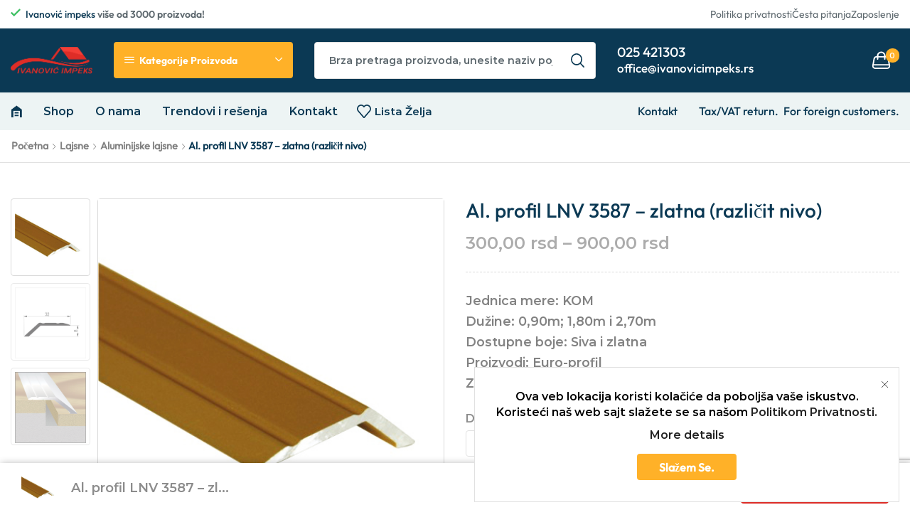

--- FILE ---
content_type: text/html; charset=utf-8
request_url: https://www.google.com/recaptcha/api2/anchor?ar=1&k=6Lc7D4AoAAAAAAZ5GGJgPHruYfyqRjOIKATfsOP-&co=aHR0cHM6Ly9pdmFub3ZpY2ltcGVrcy5yczo0NDM.&hl=en&v=PoyoqOPhxBO7pBk68S4YbpHZ&size=invisible&anchor-ms=20000&execute-ms=30000&cb=5pygbn4mn3tw
body_size: 48372
content:
<!DOCTYPE HTML><html dir="ltr" lang="en"><head><meta http-equiv="Content-Type" content="text/html; charset=UTF-8">
<meta http-equiv="X-UA-Compatible" content="IE=edge">
<title>reCAPTCHA</title>
<style type="text/css">
/* cyrillic-ext */
@font-face {
  font-family: 'Roboto';
  font-style: normal;
  font-weight: 400;
  font-stretch: 100%;
  src: url(//fonts.gstatic.com/s/roboto/v48/KFO7CnqEu92Fr1ME7kSn66aGLdTylUAMa3GUBHMdazTgWw.woff2) format('woff2');
  unicode-range: U+0460-052F, U+1C80-1C8A, U+20B4, U+2DE0-2DFF, U+A640-A69F, U+FE2E-FE2F;
}
/* cyrillic */
@font-face {
  font-family: 'Roboto';
  font-style: normal;
  font-weight: 400;
  font-stretch: 100%;
  src: url(//fonts.gstatic.com/s/roboto/v48/KFO7CnqEu92Fr1ME7kSn66aGLdTylUAMa3iUBHMdazTgWw.woff2) format('woff2');
  unicode-range: U+0301, U+0400-045F, U+0490-0491, U+04B0-04B1, U+2116;
}
/* greek-ext */
@font-face {
  font-family: 'Roboto';
  font-style: normal;
  font-weight: 400;
  font-stretch: 100%;
  src: url(//fonts.gstatic.com/s/roboto/v48/KFO7CnqEu92Fr1ME7kSn66aGLdTylUAMa3CUBHMdazTgWw.woff2) format('woff2');
  unicode-range: U+1F00-1FFF;
}
/* greek */
@font-face {
  font-family: 'Roboto';
  font-style: normal;
  font-weight: 400;
  font-stretch: 100%;
  src: url(//fonts.gstatic.com/s/roboto/v48/KFO7CnqEu92Fr1ME7kSn66aGLdTylUAMa3-UBHMdazTgWw.woff2) format('woff2');
  unicode-range: U+0370-0377, U+037A-037F, U+0384-038A, U+038C, U+038E-03A1, U+03A3-03FF;
}
/* math */
@font-face {
  font-family: 'Roboto';
  font-style: normal;
  font-weight: 400;
  font-stretch: 100%;
  src: url(//fonts.gstatic.com/s/roboto/v48/KFO7CnqEu92Fr1ME7kSn66aGLdTylUAMawCUBHMdazTgWw.woff2) format('woff2');
  unicode-range: U+0302-0303, U+0305, U+0307-0308, U+0310, U+0312, U+0315, U+031A, U+0326-0327, U+032C, U+032F-0330, U+0332-0333, U+0338, U+033A, U+0346, U+034D, U+0391-03A1, U+03A3-03A9, U+03B1-03C9, U+03D1, U+03D5-03D6, U+03F0-03F1, U+03F4-03F5, U+2016-2017, U+2034-2038, U+203C, U+2040, U+2043, U+2047, U+2050, U+2057, U+205F, U+2070-2071, U+2074-208E, U+2090-209C, U+20D0-20DC, U+20E1, U+20E5-20EF, U+2100-2112, U+2114-2115, U+2117-2121, U+2123-214F, U+2190, U+2192, U+2194-21AE, U+21B0-21E5, U+21F1-21F2, U+21F4-2211, U+2213-2214, U+2216-22FF, U+2308-230B, U+2310, U+2319, U+231C-2321, U+2336-237A, U+237C, U+2395, U+239B-23B7, U+23D0, U+23DC-23E1, U+2474-2475, U+25AF, U+25B3, U+25B7, U+25BD, U+25C1, U+25CA, U+25CC, U+25FB, U+266D-266F, U+27C0-27FF, U+2900-2AFF, U+2B0E-2B11, U+2B30-2B4C, U+2BFE, U+3030, U+FF5B, U+FF5D, U+1D400-1D7FF, U+1EE00-1EEFF;
}
/* symbols */
@font-face {
  font-family: 'Roboto';
  font-style: normal;
  font-weight: 400;
  font-stretch: 100%;
  src: url(//fonts.gstatic.com/s/roboto/v48/KFO7CnqEu92Fr1ME7kSn66aGLdTylUAMaxKUBHMdazTgWw.woff2) format('woff2');
  unicode-range: U+0001-000C, U+000E-001F, U+007F-009F, U+20DD-20E0, U+20E2-20E4, U+2150-218F, U+2190, U+2192, U+2194-2199, U+21AF, U+21E6-21F0, U+21F3, U+2218-2219, U+2299, U+22C4-22C6, U+2300-243F, U+2440-244A, U+2460-24FF, U+25A0-27BF, U+2800-28FF, U+2921-2922, U+2981, U+29BF, U+29EB, U+2B00-2BFF, U+4DC0-4DFF, U+FFF9-FFFB, U+10140-1018E, U+10190-1019C, U+101A0, U+101D0-101FD, U+102E0-102FB, U+10E60-10E7E, U+1D2C0-1D2D3, U+1D2E0-1D37F, U+1F000-1F0FF, U+1F100-1F1AD, U+1F1E6-1F1FF, U+1F30D-1F30F, U+1F315, U+1F31C, U+1F31E, U+1F320-1F32C, U+1F336, U+1F378, U+1F37D, U+1F382, U+1F393-1F39F, U+1F3A7-1F3A8, U+1F3AC-1F3AF, U+1F3C2, U+1F3C4-1F3C6, U+1F3CA-1F3CE, U+1F3D4-1F3E0, U+1F3ED, U+1F3F1-1F3F3, U+1F3F5-1F3F7, U+1F408, U+1F415, U+1F41F, U+1F426, U+1F43F, U+1F441-1F442, U+1F444, U+1F446-1F449, U+1F44C-1F44E, U+1F453, U+1F46A, U+1F47D, U+1F4A3, U+1F4B0, U+1F4B3, U+1F4B9, U+1F4BB, U+1F4BF, U+1F4C8-1F4CB, U+1F4D6, U+1F4DA, U+1F4DF, U+1F4E3-1F4E6, U+1F4EA-1F4ED, U+1F4F7, U+1F4F9-1F4FB, U+1F4FD-1F4FE, U+1F503, U+1F507-1F50B, U+1F50D, U+1F512-1F513, U+1F53E-1F54A, U+1F54F-1F5FA, U+1F610, U+1F650-1F67F, U+1F687, U+1F68D, U+1F691, U+1F694, U+1F698, U+1F6AD, U+1F6B2, U+1F6B9-1F6BA, U+1F6BC, U+1F6C6-1F6CF, U+1F6D3-1F6D7, U+1F6E0-1F6EA, U+1F6F0-1F6F3, U+1F6F7-1F6FC, U+1F700-1F7FF, U+1F800-1F80B, U+1F810-1F847, U+1F850-1F859, U+1F860-1F887, U+1F890-1F8AD, U+1F8B0-1F8BB, U+1F8C0-1F8C1, U+1F900-1F90B, U+1F93B, U+1F946, U+1F984, U+1F996, U+1F9E9, U+1FA00-1FA6F, U+1FA70-1FA7C, U+1FA80-1FA89, U+1FA8F-1FAC6, U+1FACE-1FADC, U+1FADF-1FAE9, U+1FAF0-1FAF8, U+1FB00-1FBFF;
}
/* vietnamese */
@font-face {
  font-family: 'Roboto';
  font-style: normal;
  font-weight: 400;
  font-stretch: 100%;
  src: url(//fonts.gstatic.com/s/roboto/v48/KFO7CnqEu92Fr1ME7kSn66aGLdTylUAMa3OUBHMdazTgWw.woff2) format('woff2');
  unicode-range: U+0102-0103, U+0110-0111, U+0128-0129, U+0168-0169, U+01A0-01A1, U+01AF-01B0, U+0300-0301, U+0303-0304, U+0308-0309, U+0323, U+0329, U+1EA0-1EF9, U+20AB;
}
/* latin-ext */
@font-face {
  font-family: 'Roboto';
  font-style: normal;
  font-weight: 400;
  font-stretch: 100%;
  src: url(//fonts.gstatic.com/s/roboto/v48/KFO7CnqEu92Fr1ME7kSn66aGLdTylUAMa3KUBHMdazTgWw.woff2) format('woff2');
  unicode-range: U+0100-02BA, U+02BD-02C5, U+02C7-02CC, U+02CE-02D7, U+02DD-02FF, U+0304, U+0308, U+0329, U+1D00-1DBF, U+1E00-1E9F, U+1EF2-1EFF, U+2020, U+20A0-20AB, U+20AD-20C0, U+2113, U+2C60-2C7F, U+A720-A7FF;
}
/* latin */
@font-face {
  font-family: 'Roboto';
  font-style: normal;
  font-weight: 400;
  font-stretch: 100%;
  src: url(//fonts.gstatic.com/s/roboto/v48/KFO7CnqEu92Fr1ME7kSn66aGLdTylUAMa3yUBHMdazQ.woff2) format('woff2');
  unicode-range: U+0000-00FF, U+0131, U+0152-0153, U+02BB-02BC, U+02C6, U+02DA, U+02DC, U+0304, U+0308, U+0329, U+2000-206F, U+20AC, U+2122, U+2191, U+2193, U+2212, U+2215, U+FEFF, U+FFFD;
}
/* cyrillic-ext */
@font-face {
  font-family: 'Roboto';
  font-style: normal;
  font-weight: 500;
  font-stretch: 100%;
  src: url(//fonts.gstatic.com/s/roboto/v48/KFO7CnqEu92Fr1ME7kSn66aGLdTylUAMa3GUBHMdazTgWw.woff2) format('woff2');
  unicode-range: U+0460-052F, U+1C80-1C8A, U+20B4, U+2DE0-2DFF, U+A640-A69F, U+FE2E-FE2F;
}
/* cyrillic */
@font-face {
  font-family: 'Roboto';
  font-style: normal;
  font-weight: 500;
  font-stretch: 100%;
  src: url(//fonts.gstatic.com/s/roboto/v48/KFO7CnqEu92Fr1ME7kSn66aGLdTylUAMa3iUBHMdazTgWw.woff2) format('woff2');
  unicode-range: U+0301, U+0400-045F, U+0490-0491, U+04B0-04B1, U+2116;
}
/* greek-ext */
@font-face {
  font-family: 'Roboto';
  font-style: normal;
  font-weight: 500;
  font-stretch: 100%;
  src: url(//fonts.gstatic.com/s/roboto/v48/KFO7CnqEu92Fr1ME7kSn66aGLdTylUAMa3CUBHMdazTgWw.woff2) format('woff2');
  unicode-range: U+1F00-1FFF;
}
/* greek */
@font-face {
  font-family: 'Roboto';
  font-style: normal;
  font-weight: 500;
  font-stretch: 100%;
  src: url(//fonts.gstatic.com/s/roboto/v48/KFO7CnqEu92Fr1ME7kSn66aGLdTylUAMa3-UBHMdazTgWw.woff2) format('woff2');
  unicode-range: U+0370-0377, U+037A-037F, U+0384-038A, U+038C, U+038E-03A1, U+03A3-03FF;
}
/* math */
@font-face {
  font-family: 'Roboto';
  font-style: normal;
  font-weight: 500;
  font-stretch: 100%;
  src: url(//fonts.gstatic.com/s/roboto/v48/KFO7CnqEu92Fr1ME7kSn66aGLdTylUAMawCUBHMdazTgWw.woff2) format('woff2');
  unicode-range: U+0302-0303, U+0305, U+0307-0308, U+0310, U+0312, U+0315, U+031A, U+0326-0327, U+032C, U+032F-0330, U+0332-0333, U+0338, U+033A, U+0346, U+034D, U+0391-03A1, U+03A3-03A9, U+03B1-03C9, U+03D1, U+03D5-03D6, U+03F0-03F1, U+03F4-03F5, U+2016-2017, U+2034-2038, U+203C, U+2040, U+2043, U+2047, U+2050, U+2057, U+205F, U+2070-2071, U+2074-208E, U+2090-209C, U+20D0-20DC, U+20E1, U+20E5-20EF, U+2100-2112, U+2114-2115, U+2117-2121, U+2123-214F, U+2190, U+2192, U+2194-21AE, U+21B0-21E5, U+21F1-21F2, U+21F4-2211, U+2213-2214, U+2216-22FF, U+2308-230B, U+2310, U+2319, U+231C-2321, U+2336-237A, U+237C, U+2395, U+239B-23B7, U+23D0, U+23DC-23E1, U+2474-2475, U+25AF, U+25B3, U+25B7, U+25BD, U+25C1, U+25CA, U+25CC, U+25FB, U+266D-266F, U+27C0-27FF, U+2900-2AFF, U+2B0E-2B11, U+2B30-2B4C, U+2BFE, U+3030, U+FF5B, U+FF5D, U+1D400-1D7FF, U+1EE00-1EEFF;
}
/* symbols */
@font-face {
  font-family: 'Roboto';
  font-style: normal;
  font-weight: 500;
  font-stretch: 100%;
  src: url(//fonts.gstatic.com/s/roboto/v48/KFO7CnqEu92Fr1ME7kSn66aGLdTylUAMaxKUBHMdazTgWw.woff2) format('woff2');
  unicode-range: U+0001-000C, U+000E-001F, U+007F-009F, U+20DD-20E0, U+20E2-20E4, U+2150-218F, U+2190, U+2192, U+2194-2199, U+21AF, U+21E6-21F0, U+21F3, U+2218-2219, U+2299, U+22C4-22C6, U+2300-243F, U+2440-244A, U+2460-24FF, U+25A0-27BF, U+2800-28FF, U+2921-2922, U+2981, U+29BF, U+29EB, U+2B00-2BFF, U+4DC0-4DFF, U+FFF9-FFFB, U+10140-1018E, U+10190-1019C, U+101A0, U+101D0-101FD, U+102E0-102FB, U+10E60-10E7E, U+1D2C0-1D2D3, U+1D2E0-1D37F, U+1F000-1F0FF, U+1F100-1F1AD, U+1F1E6-1F1FF, U+1F30D-1F30F, U+1F315, U+1F31C, U+1F31E, U+1F320-1F32C, U+1F336, U+1F378, U+1F37D, U+1F382, U+1F393-1F39F, U+1F3A7-1F3A8, U+1F3AC-1F3AF, U+1F3C2, U+1F3C4-1F3C6, U+1F3CA-1F3CE, U+1F3D4-1F3E0, U+1F3ED, U+1F3F1-1F3F3, U+1F3F5-1F3F7, U+1F408, U+1F415, U+1F41F, U+1F426, U+1F43F, U+1F441-1F442, U+1F444, U+1F446-1F449, U+1F44C-1F44E, U+1F453, U+1F46A, U+1F47D, U+1F4A3, U+1F4B0, U+1F4B3, U+1F4B9, U+1F4BB, U+1F4BF, U+1F4C8-1F4CB, U+1F4D6, U+1F4DA, U+1F4DF, U+1F4E3-1F4E6, U+1F4EA-1F4ED, U+1F4F7, U+1F4F9-1F4FB, U+1F4FD-1F4FE, U+1F503, U+1F507-1F50B, U+1F50D, U+1F512-1F513, U+1F53E-1F54A, U+1F54F-1F5FA, U+1F610, U+1F650-1F67F, U+1F687, U+1F68D, U+1F691, U+1F694, U+1F698, U+1F6AD, U+1F6B2, U+1F6B9-1F6BA, U+1F6BC, U+1F6C6-1F6CF, U+1F6D3-1F6D7, U+1F6E0-1F6EA, U+1F6F0-1F6F3, U+1F6F7-1F6FC, U+1F700-1F7FF, U+1F800-1F80B, U+1F810-1F847, U+1F850-1F859, U+1F860-1F887, U+1F890-1F8AD, U+1F8B0-1F8BB, U+1F8C0-1F8C1, U+1F900-1F90B, U+1F93B, U+1F946, U+1F984, U+1F996, U+1F9E9, U+1FA00-1FA6F, U+1FA70-1FA7C, U+1FA80-1FA89, U+1FA8F-1FAC6, U+1FACE-1FADC, U+1FADF-1FAE9, U+1FAF0-1FAF8, U+1FB00-1FBFF;
}
/* vietnamese */
@font-face {
  font-family: 'Roboto';
  font-style: normal;
  font-weight: 500;
  font-stretch: 100%;
  src: url(//fonts.gstatic.com/s/roboto/v48/KFO7CnqEu92Fr1ME7kSn66aGLdTylUAMa3OUBHMdazTgWw.woff2) format('woff2');
  unicode-range: U+0102-0103, U+0110-0111, U+0128-0129, U+0168-0169, U+01A0-01A1, U+01AF-01B0, U+0300-0301, U+0303-0304, U+0308-0309, U+0323, U+0329, U+1EA0-1EF9, U+20AB;
}
/* latin-ext */
@font-face {
  font-family: 'Roboto';
  font-style: normal;
  font-weight: 500;
  font-stretch: 100%;
  src: url(//fonts.gstatic.com/s/roboto/v48/KFO7CnqEu92Fr1ME7kSn66aGLdTylUAMa3KUBHMdazTgWw.woff2) format('woff2');
  unicode-range: U+0100-02BA, U+02BD-02C5, U+02C7-02CC, U+02CE-02D7, U+02DD-02FF, U+0304, U+0308, U+0329, U+1D00-1DBF, U+1E00-1E9F, U+1EF2-1EFF, U+2020, U+20A0-20AB, U+20AD-20C0, U+2113, U+2C60-2C7F, U+A720-A7FF;
}
/* latin */
@font-face {
  font-family: 'Roboto';
  font-style: normal;
  font-weight: 500;
  font-stretch: 100%;
  src: url(//fonts.gstatic.com/s/roboto/v48/KFO7CnqEu92Fr1ME7kSn66aGLdTylUAMa3yUBHMdazQ.woff2) format('woff2');
  unicode-range: U+0000-00FF, U+0131, U+0152-0153, U+02BB-02BC, U+02C6, U+02DA, U+02DC, U+0304, U+0308, U+0329, U+2000-206F, U+20AC, U+2122, U+2191, U+2193, U+2212, U+2215, U+FEFF, U+FFFD;
}
/* cyrillic-ext */
@font-face {
  font-family: 'Roboto';
  font-style: normal;
  font-weight: 900;
  font-stretch: 100%;
  src: url(//fonts.gstatic.com/s/roboto/v48/KFO7CnqEu92Fr1ME7kSn66aGLdTylUAMa3GUBHMdazTgWw.woff2) format('woff2');
  unicode-range: U+0460-052F, U+1C80-1C8A, U+20B4, U+2DE0-2DFF, U+A640-A69F, U+FE2E-FE2F;
}
/* cyrillic */
@font-face {
  font-family: 'Roboto';
  font-style: normal;
  font-weight: 900;
  font-stretch: 100%;
  src: url(//fonts.gstatic.com/s/roboto/v48/KFO7CnqEu92Fr1ME7kSn66aGLdTylUAMa3iUBHMdazTgWw.woff2) format('woff2');
  unicode-range: U+0301, U+0400-045F, U+0490-0491, U+04B0-04B1, U+2116;
}
/* greek-ext */
@font-face {
  font-family: 'Roboto';
  font-style: normal;
  font-weight: 900;
  font-stretch: 100%;
  src: url(//fonts.gstatic.com/s/roboto/v48/KFO7CnqEu92Fr1ME7kSn66aGLdTylUAMa3CUBHMdazTgWw.woff2) format('woff2');
  unicode-range: U+1F00-1FFF;
}
/* greek */
@font-face {
  font-family: 'Roboto';
  font-style: normal;
  font-weight: 900;
  font-stretch: 100%;
  src: url(//fonts.gstatic.com/s/roboto/v48/KFO7CnqEu92Fr1ME7kSn66aGLdTylUAMa3-UBHMdazTgWw.woff2) format('woff2');
  unicode-range: U+0370-0377, U+037A-037F, U+0384-038A, U+038C, U+038E-03A1, U+03A3-03FF;
}
/* math */
@font-face {
  font-family: 'Roboto';
  font-style: normal;
  font-weight: 900;
  font-stretch: 100%;
  src: url(//fonts.gstatic.com/s/roboto/v48/KFO7CnqEu92Fr1ME7kSn66aGLdTylUAMawCUBHMdazTgWw.woff2) format('woff2');
  unicode-range: U+0302-0303, U+0305, U+0307-0308, U+0310, U+0312, U+0315, U+031A, U+0326-0327, U+032C, U+032F-0330, U+0332-0333, U+0338, U+033A, U+0346, U+034D, U+0391-03A1, U+03A3-03A9, U+03B1-03C9, U+03D1, U+03D5-03D6, U+03F0-03F1, U+03F4-03F5, U+2016-2017, U+2034-2038, U+203C, U+2040, U+2043, U+2047, U+2050, U+2057, U+205F, U+2070-2071, U+2074-208E, U+2090-209C, U+20D0-20DC, U+20E1, U+20E5-20EF, U+2100-2112, U+2114-2115, U+2117-2121, U+2123-214F, U+2190, U+2192, U+2194-21AE, U+21B0-21E5, U+21F1-21F2, U+21F4-2211, U+2213-2214, U+2216-22FF, U+2308-230B, U+2310, U+2319, U+231C-2321, U+2336-237A, U+237C, U+2395, U+239B-23B7, U+23D0, U+23DC-23E1, U+2474-2475, U+25AF, U+25B3, U+25B7, U+25BD, U+25C1, U+25CA, U+25CC, U+25FB, U+266D-266F, U+27C0-27FF, U+2900-2AFF, U+2B0E-2B11, U+2B30-2B4C, U+2BFE, U+3030, U+FF5B, U+FF5D, U+1D400-1D7FF, U+1EE00-1EEFF;
}
/* symbols */
@font-face {
  font-family: 'Roboto';
  font-style: normal;
  font-weight: 900;
  font-stretch: 100%;
  src: url(//fonts.gstatic.com/s/roboto/v48/KFO7CnqEu92Fr1ME7kSn66aGLdTylUAMaxKUBHMdazTgWw.woff2) format('woff2');
  unicode-range: U+0001-000C, U+000E-001F, U+007F-009F, U+20DD-20E0, U+20E2-20E4, U+2150-218F, U+2190, U+2192, U+2194-2199, U+21AF, U+21E6-21F0, U+21F3, U+2218-2219, U+2299, U+22C4-22C6, U+2300-243F, U+2440-244A, U+2460-24FF, U+25A0-27BF, U+2800-28FF, U+2921-2922, U+2981, U+29BF, U+29EB, U+2B00-2BFF, U+4DC0-4DFF, U+FFF9-FFFB, U+10140-1018E, U+10190-1019C, U+101A0, U+101D0-101FD, U+102E0-102FB, U+10E60-10E7E, U+1D2C0-1D2D3, U+1D2E0-1D37F, U+1F000-1F0FF, U+1F100-1F1AD, U+1F1E6-1F1FF, U+1F30D-1F30F, U+1F315, U+1F31C, U+1F31E, U+1F320-1F32C, U+1F336, U+1F378, U+1F37D, U+1F382, U+1F393-1F39F, U+1F3A7-1F3A8, U+1F3AC-1F3AF, U+1F3C2, U+1F3C4-1F3C6, U+1F3CA-1F3CE, U+1F3D4-1F3E0, U+1F3ED, U+1F3F1-1F3F3, U+1F3F5-1F3F7, U+1F408, U+1F415, U+1F41F, U+1F426, U+1F43F, U+1F441-1F442, U+1F444, U+1F446-1F449, U+1F44C-1F44E, U+1F453, U+1F46A, U+1F47D, U+1F4A3, U+1F4B0, U+1F4B3, U+1F4B9, U+1F4BB, U+1F4BF, U+1F4C8-1F4CB, U+1F4D6, U+1F4DA, U+1F4DF, U+1F4E3-1F4E6, U+1F4EA-1F4ED, U+1F4F7, U+1F4F9-1F4FB, U+1F4FD-1F4FE, U+1F503, U+1F507-1F50B, U+1F50D, U+1F512-1F513, U+1F53E-1F54A, U+1F54F-1F5FA, U+1F610, U+1F650-1F67F, U+1F687, U+1F68D, U+1F691, U+1F694, U+1F698, U+1F6AD, U+1F6B2, U+1F6B9-1F6BA, U+1F6BC, U+1F6C6-1F6CF, U+1F6D3-1F6D7, U+1F6E0-1F6EA, U+1F6F0-1F6F3, U+1F6F7-1F6FC, U+1F700-1F7FF, U+1F800-1F80B, U+1F810-1F847, U+1F850-1F859, U+1F860-1F887, U+1F890-1F8AD, U+1F8B0-1F8BB, U+1F8C0-1F8C1, U+1F900-1F90B, U+1F93B, U+1F946, U+1F984, U+1F996, U+1F9E9, U+1FA00-1FA6F, U+1FA70-1FA7C, U+1FA80-1FA89, U+1FA8F-1FAC6, U+1FACE-1FADC, U+1FADF-1FAE9, U+1FAF0-1FAF8, U+1FB00-1FBFF;
}
/* vietnamese */
@font-face {
  font-family: 'Roboto';
  font-style: normal;
  font-weight: 900;
  font-stretch: 100%;
  src: url(//fonts.gstatic.com/s/roboto/v48/KFO7CnqEu92Fr1ME7kSn66aGLdTylUAMa3OUBHMdazTgWw.woff2) format('woff2');
  unicode-range: U+0102-0103, U+0110-0111, U+0128-0129, U+0168-0169, U+01A0-01A1, U+01AF-01B0, U+0300-0301, U+0303-0304, U+0308-0309, U+0323, U+0329, U+1EA0-1EF9, U+20AB;
}
/* latin-ext */
@font-face {
  font-family: 'Roboto';
  font-style: normal;
  font-weight: 900;
  font-stretch: 100%;
  src: url(//fonts.gstatic.com/s/roboto/v48/KFO7CnqEu92Fr1ME7kSn66aGLdTylUAMa3KUBHMdazTgWw.woff2) format('woff2');
  unicode-range: U+0100-02BA, U+02BD-02C5, U+02C7-02CC, U+02CE-02D7, U+02DD-02FF, U+0304, U+0308, U+0329, U+1D00-1DBF, U+1E00-1E9F, U+1EF2-1EFF, U+2020, U+20A0-20AB, U+20AD-20C0, U+2113, U+2C60-2C7F, U+A720-A7FF;
}
/* latin */
@font-face {
  font-family: 'Roboto';
  font-style: normal;
  font-weight: 900;
  font-stretch: 100%;
  src: url(//fonts.gstatic.com/s/roboto/v48/KFO7CnqEu92Fr1ME7kSn66aGLdTylUAMa3yUBHMdazQ.woff2) format('woff2');
  unicode-range: U+0000-00FF, U+0131, U+0152-0153, U+02BB-02BC, U+02C6, U+02DA, U+02DC, U+0304, U+0308, U+0329, U+2000-206F, U+20AC, U+2122, U+2191, U+2193, U+2212, U+2215, U+FEFF, U+FFFD;
}

</style>
<link rel="stylesheet" type="text/css" href="https://www.gstatic.com/recaptcha/releases/PoyoqOPhxBO7pBk68S4YbpHZ/styles__ltr.css">
<script nonce="EQa9q0rEAC85Zk3d8tGtdw" type="text/javascript">window['__recaptcha_api'] = 'https://www.google.com/recaptcha/api2/';</script>
<script type="text/javascript" src="https://www.gstatic.com/recaptcha/releases/PoyoqOPhxBO7pBk68S4YbpHZ/recaptcha__en.js" nonce="EQa9q0rEAC85Zk3d8tGtdw">
      
    </script></head>
<body><div id="rc-anchor-alert" class="rc-anchor-alert"></div>
<input type="hidden" id="recaptcha-token" value="[base64]">
<script type="text/javascript" nonce="EQa9q0rEAC85Zk3d8tGtdw">
      recaptcha.anchor.Main.init("[\x22ainput\x22,[\x22bgdata\x22,\x22\x22,\[base64]/[base64]/[base64]/[base64]/[base64]/[base64]/KGcoTywyNTMsTy5PKSxVRyhPLEMpKTpnKE8sMjUzLEMpLE8pKSxsKSksTykpfSxieT1mdW5jdGlvbihDLE8sdSxsKXtmb3IobD0odT1SKEMpLDApO08+MDtPLS0pbD1sPDw4fFooQyk7ZyhDLHUsbCl9LFVHPWZ1bmN0aW9uKEMsTyl7Qy5pLmxlbmd0aD4xMDQ/[base64]/[base64]/[base64]/[base64]/[base64]/[base64]/[base64]\\u003d\x22,\[base64]\x22,\[base64]/CnA06w7wQwrJDw4PCgMKUwp9/[base64]/ChwnCnT3DqsOsw5nDlcKUZsOjAcOxw7pgwrQYCXZrX8OaH8OhwoUNd11yLlgEZMK1O1dQTQLDlMKdwp0uwp8+FRnDncOuZMOXLcKdw7rDpcKvKDRmw43CpRdYwqBRE8KIdMK+wp/CqE3CscO2ecKZwpVaQwzDh8OYw6hYw6UEw67Cv8O/U8K5VDtPTMKow4PCpMOzwpscasOZw4fClcK3SlZ9dcK+w64hwqAtVcO1w4oMw4MeQcOEw7wDwpNvN8O/wr8/w73DojDDvVXCqMK3w6IpwrrDjyjDpURuQcKWw6Fwwo3Cl8K0w4bCjVzDp8KRw69dRAnCk8O3w6rCn13DrcOqwrPDiyLCtMKpdMOYU3I4Ol3DjxbCicKba8KPBcKOfkFUZThsw6Y0w6XCpcKvG8O3A8Kxw6ZhUR9fwpVSDD/DlhljQETCpgrCisK5wpXDo8ORw4VdEXLDjcKAw6XDvXkHwp44EsKOw4LDhgfChhxOJ8OSw7QbIlQnLcOoIcK+EC7Dli/CrgY0w6zCgmBww7XDhx5+w6fDigoqcRgpAnPCpsKEAi1dbsKEWBoewoVxBTIpe2lhH3ESw7fDlsKswr7DtXzDmj5zwrYGw4bCu1HCmcOvw7o+MRQMKcOjw7/[base64]/DqMOVcVHChwQRw6Vdw59yEV/[base64]/[base64]/w5nDq8Kdw73CggMyD8O3Ez/DmQZBw4nCt8ORbMOowp3DnyLDpMKjwo8pPsKVwqfDi8OnTxs+QMKiw5rCkU8tYkRHw7LDgsK8w5w+Rx/CicK/w5/DnsK+woXChBE2wqh+w5LDkE/DgsKiZSxDODZGw5VuUMOrw7Z3f3XDpcKJwofDiUgmHsKzA8Klw6MMw55FP8KQL3jDjg0rX8ONwolWw5cZH009w4dPXG3Cj2/[base64]/CrMKfw7LClMKnOmQ7wp5Mwq0uKsKdBsONwqHCvXltw4fDtj1lw4DDmEjCiAgiwpwlVcOfD8Kewqo4ajXCjSsxAsKwL0nCusKzw6JCwrxCw59kwqrDl8KQwonCvWrDn1dvJMODQFpuZwjDk1ZPwr7CqSPCgcOtJz0Jw5AxJWZEw5fCrMK1OUbCjRYnccO/d8KqFMKtNcOkwoF0w6bCiw0tY2/DglnCq3LDnmkVUcKmwoUZL8OWP0YRwo7DpsK4MlRFaMO8NcKDwozDtTLCigxxO317wpXCnGHDo2DDpV9yCTVjw7TCg2PDhMO2w7sfw5xcdVl8w6EZPmNxbMOqw5A4w5Imw5xHw5TDiMKUwovDmQDDiH7DtMKIMxsvS3zClsOhw7vCtFfDpDd5UhPDucO/acOzw4BibcOEw5vDgMK0MsKbZMODwqwGw65Zwr1gwqDCuw/CqlUMdsKjw7ZUw5FOBnpGwoAiwozCpsKOw4zDhEt8ccOfw4HDqHMQw4nDl8OWCMOIYnDDuh/Dng3DtcK4dnLCp8OXcsKHwp92Sy0scgjDocODZBXDlVowBzRZB2PCrnLDpMOxEsOhA8KOVGDCoDXCgCbCsnBBwr4lWMOJWcKLwpbCu2EvYXvCj8KvZyt6w6Rewrk+w5McRSwKwr4NaUzCvyjCtR9jwpbCo8K8wp9tw6XDoMOUY3ESf8OAccKvwoN1EsK/w5JlI0cWw5TCgiI0TsOjW8KaFMKUwoouIcOzw7LCpyJREBUIBcO9JMOTwqJTGUTCq1pkD8K+wqTDiHXCiB9dwqLCiCPCisKewrXDnE8+TX5eGsOCwoEyK8KNwrHDk8Kfw4TDlj8Zwot7UFktAsOzw4zDqGk3RsOjwpvCqHk7FXjCgm0MRMOVUsKsbyDDlMO4csK/wpAAwrbDuBvDsCZXFS5Fb1nDqMOjE0rDhsKFA8KLMj9FLcK9w5FuRcKfw7JHw6fCuyTCo8KGdUXCvxnDln7DhMO1w7tLUMOUwoTCtcOKaMO7w4fDs8KTwo5awozCpMOhOi9pw6jDii1FYAPCvMObI8O+KAMvbcKEDMKkFl4ow40SHyfCoCPDtUrCnsKbMsO8N8K/w4JNXUhjw5FYCsOudAUlUyvCssOew60rSXtXwr1hwofDkjvDmMOfw7TDomoQChkHem4Ww5ZJwrNGw70rNMO9eMOwXsKfXA0GEgfCk2IGdsOMbxYIwqXCiBBOwoLCkkbCuUjDqMKXwp3CtMOrHcODd8K3KinCtnzCp8Olw5jDm8KgZwnCiMOadcKTwoPDgD/CucK7acK5PlRyYCZnEsOTwoHCqA7CgsKHIcKjw7HCmCzCkMOSwrkZw4Qvw581Y8KUDQPDs8KLw5PCi8OBw6o+w7olBzfCqmQXasOUw6zCvUzDrMOba8OeV8KJwpNaw4LDnSnDvn10ZMKmScOpM2lIQcKpf8O/w4EqcMOTBWXDnMKlwpDDocK+djrDuWUTZ8K5B2HDiMODw5cKw5pJAxVaT8KYCMOow6/CvcOEwrTDjsOyw6/[base64]/[base64]/Dj8K6IsOdbsKrwpojBMOER8KNw4B8wqrDkBkjwrIHJcOKwoXDssOSXMKqaMOnfhvCr8KUWMOYw4Zvw4xhNmAGK8KJwo3CpH/DkEnDuXPDv8OSwoJZwqpXwqDCp2N7F25jw5dINhjCvRgSaC3ChC/CgEFnIxQnKl/CvcO4DMOnXMO8w4LCrhDDr8KAT8OEwr1jQ8OXeGvCh8KmP0VhDsOEEVDCuMO7XDfCisK6w7PClcOyAMKibsKkel47OzfDj8KzNxzCgMKZw5jChMOxf37CoAMTNsKMJ3LCgMO5w7AoGcKQw7U8XMKqMMKJw53DmMKQwq/CiMO/[base64]/Dl8OwwrQlDMKIw4zCrjxyQ8OPw7wgwqNtw4Vpw5BwSMKQAMOJWsO1EQ95TSV8aBDDswXDhsKkA8OswrEWT2wiB8O7wpXDuBLDuwJNGcKYw77DgMOtwofDksOYIsOcw4nCsD/DocO5w7XDpnQRecOdwrQ1w4UOwolgw6Mzwpl1woR6GlF7HMKBRsKBw6RfasKhwrzCrMKhw6zCvsKXIMK0KQLCucOBWwsCcsOaUjnCtcO6ecObGDdHCcOVN2QKwqfDh2cnUsKlwqQsw6bCv8KAwqbCq8Kpw6TCoQbCnEjClsKwPDcXXTUUwp/[base64]/CqMKRG0bCtcOsfcKrJH3DnkbDmUBhwrw3w4dbworCjWXDk8KkfSTCi8OoWmPCvi7DtW0sw5bChismwoFrw4HDgkFswr4OZMKNLsKXwoLDnhlYw73CpsO7e8KlwplRw7gpwprChA4lBn7Ch0bCm8Krw4PCr1LDrXQ3cREkFsOxwqhiwp/[base64]/OsOwDUIWUlN1wqzDtBLDry5MeyvDkMOtZMK7w74Qw6FYGMKewqTCjRPDiAlzw78vbcONecKzw4bCiU1EwqZLTwTDh8OzwqXDsGvDi8OCwqt5w6wuFX3DjksOdUHCslTCu8OUK8OwNMKQwoTDvcKhwpJ6AsKfwoUWaRPDrsKYEyXCmRRAA0PDsMOew63DtsO9woV/[base64]/wrDCvB1Qw57CjsKNdcOrMlzCqMKmwrtdSgvCicKOeGJlwrICXcOpw4IQw4vCrizCjzLCpBfCnsOoO8OewqTDliDDnMKhwp7DlHJRMMKHAMKBw5/DglXDm8KOS8K1w5HChsKQGHtyw4/[base64]/w6cuLCXDkMOELcOSw4gWcnnDtBbCvXHCsMKDwq/DsVFPSnA0w4hUHTfDlx5Lwoc/[base64]/CqT1FwqxQw6TCrQFQw5LDi0QtcCbCmsKPwqI5ZMOYw4LCpcKewrZJC1rDqXwVK3wcWMOnIWtoYGTCtMKRDCMrZmgVw4rDvcOqwobCucO8V34YOcKrwpImwqsmw4bDk8KCOhjDoTpVXMOeRWTCjcKCABPDoMOVf8K8w6NTw4HChTjDtGrCtEDCp1TCmx/DnMKxCREXw61vw68HUcK1ZcKTIgJVOU7ChjHDljTDt1fDu07DpsKPwoRdwpfCncKvQnjDp27DiMKvIyjCjHXDmsK2wqdCSsOCFmlhwoDChSPDi0/Du8OqAsKiwqHDtwNFc2HCuXfDg3bCpQQ1UW/[base64]/AQtuwo4XaTl4NcOrw4/Dg8KFw4NCw5kcRQTCullKF8KGw7YHQMKgw7xDwqV5dcONwoxyN1wjwqA/NcKBw6Bhw4zCg8OdMQvCj8Kibw0ew40Xw4t6XwvCksObI1zDrQAZFy1sJgIKw5JzSiXDsDvDnMKHNgJDIsKIOsKKwpt5UQnDlVTCm30owrEsTmfDhsO4wprDpRHCi8OaZcOCw5QjCWZWNBLCigx5wr7CoMO2XT/DssKHCQ48F8KEw7zDjMKAwq7Ch1TCgcOuM0/[base64]/w63DkU/CthMUw7DDt0Nfw65II35Mw6jCrcO3LUbDtsKFEMK9SMKxb8Kew6zCgWPCisK6BcOhdl/DqzvCocOBw67CtS1vdsOMw4BXM3UJXUrCsnIVJcK6w65yw4QdfWzDlmfCo0ImwpVHw7vCgsOKwp/CvsOGfRFBwrdEY8OFNAszBybDlTlnU1Vxwoowd0xcaVFiQVpKGBMQw60RBx/DsMOrD8OVw6DCrS/DssOnQMO1cmtIwqHDkcKFHDoMwrADZsKaw6/[base64]/CtsORwpXDuVBcDkzCj8O4w6vCsMOxwp/CoB5IwpLDtcO2wq1Qw6Aqw4EQRFojw4fDiMK/CRrCvcKlcxvDtm7DgcOFAkhMwqcKwqVBw4xEw7DDlAMxw7AvA8OTw4IfwpPDlgVwbMKSwp7DrcO4dsOjaFd8cVlEaDLCosK8cMOJTsKpwqAnZMKzIsKua8ObMcKrwrXClzXDrSNrfl/CocK3URDDuMK2w6rCisO1AQjCm8OBLx1ARgzDgi5lwrvDrcKLZcOcQsO9w6PDsQjCikVzw5zDicKwDw/[base64]/[base64]/w4xkXsKsUk7Ciwhlw6srFk5iw4jDrn9oX8KrTsO7f8O5A8OSN1nCki7Cn8OZI8K7eQ3Co17ChsKEL8OfwqRxU8KyDsKbw4nClsKjwqAzTsKTwoLDvybDhsOFwobDl8OoIXw5KSHDnk3DvQgOBcKXXC/Dp8Kuw5c/ahoPwrfCpsKqdxrCnH17w4nCtRBgVsOvccOgw6B6wpRbZFYNwoXCghLCm8KHKHUJYjUaJH3CiMO7TTbDtxjCq2dha8Oew5XCocKoJhZKwrYfw7HCiW5iZ0DCnEoQwol8w6hEW04nacORwqjCoMOIwrh8w6XDs8KXKSXCpsOkwpVbwpzCp03CncKFNiXCgsK/[base64]/WwLDosOLBmBfYMOeIMK1w6dsQmrDtsO2JMOcLhrDjlvCj8Kqw53CvENOwrg9wr97w5XDvg/CksK0NSsOw7AxwpnDk8KlwojCjsOHwr5qwo3Dh8KCw4nDvsKewpXDvTnCp3xUYRQMwq7Du8OnwrcZZnY5cD3CmwQ0O8KZw5kdw4bDssKsw7XDq8Oew5Ydw5UjPcO8woM6w5pCZ8OIw4zCn2XCucOTw5HDtMOvS8KINsO/w4tJLMOnAcOLFVHDlcKmw4PDjh3CnMK1w5w8wpHCrcOIwobCnFJWwonDh8OLNMOHX8OtDcOGBMOiw4Fxwp3CisOuw6rCj8Okw7fDoMOFaMKlw4oMwpJSPsKVw6cBwr/DlxgjeFYVw5AZwqZUIjl2WcOSwpzDkMK4w5LCqnPDml0mAsOgVcOkUMOqw5/CjsOxQzfDhjdTODTDpMKwPsOwOUIOd8OyOXfDlcODNsKfwrnCt8KwM8Ktw4TDnEnDrwDCjUPCgMOzw4fDhcK+OG8dAnBVChLChcOYwqXCr8KJw7jDhcO+aMKMOhJEOGoZwrIlWMOEMT/DnMKewpwzw4bCq0M5wqXDs8KywrHCpALDjMKhw4fCtMOywppowqViOsKvwpzDlcKdE8O5LMKwwpvCuMO6fnHCuzTDq1/DpMKRw6F+LltdXsOJwq8pBMKCwqvDhMOoUijDncO3csONwoLCnMKbSsK8HTgAQQLCjsO2Z8KHSkNbw7XCrCEhEsOeOi8Vwr7DqcOTQX/CrsK/w7ZuPsKfRsOnwpMJw5JFYsOew6UCNRxkTwBUTAXCg8KiIsKGMlPDmMKHAMKlF18twpzClsOaZMO6VFXDu8OJw5oaUsK/w7RFwp07XWMwPcO8V1fCky/CtsOHG8O+KDTCpsOEwqx8wphtwpTDrMOcwp/[base64]/Cr8OCPFlIasKuUn1fw6HDncKSwrTCpMKAA8OICC19Zi4RWEtfZ8OAacKxwqnCm8KQwoAiw5TCtsOvw7VTf8OMRsKQdcKDw7w/wpzCgsOow6zCs8Opwpk/ZlTCvFTDhsOZE1fDpMKIw7/DgmXDhGDCtsO5woVffcKsS8Kgw5nDmgvDghZ/wqHDpsKQTMORw7vDvsODw5pJG8Ovw4/DtMOnAcKTwrVPQsK1djnDrcKqwpPCmyYHw6DDjsKKQGfDmXvDocK7wp1ow4gELcKJw55UUcOfQD3CrcKPGxPCsEbDoy14bMOiRlbDlE7Ch2jCi1vCtyDCg2gvUMKLUMKww5zDnMOvwq3DgwDDom3CkkjClsKXw6wvCyPDgBLCghvCqMKvBMOQw4R/wpkDXMKZfk1dw4N+fmNawrHCpsOFA8KAIFHDuU3Ci8OFwqvDlwofwpnCt1rDq0Y1NCjDlS0AfATDusOCVcOYw6AQw681w4ctVWNBImPCoMKQw43Chj9EwqXCrGLDn1PDhcO/w5FJDjILdMKvwpjDh8OUSMK3w5ZCwotTwpt7N8KGwo5Mwoc3wr5BPMOrGnt2R8Oyw4s0wqTCssO5wrgsw7vClA/Dt0DCocOnAUdNKsOLVsKqG2Ucw6B3wqdbwpQ1w6hwwp3CtDHDpMO4BsKWw45sw6DCkMKKKsKow47DkDZ8cBLDpQLCgsK9IcK/[base64]/DjcODwpgWcsKwHVI+VwTDhyJqw5QGKV5vwp7Cq8KMw4/DoCM4w5DDn8KQKiPCg8OBw5HDocOrwofCiXPDmsK5T8OuH8KZwp7Cq8Kiw4TCvcKyw6/CosK+wrN8MSAywozDiEbCizhrTcKOYMKVw4DClMOiw4Exw4HChcKpw7pYVxF1UhsWwoBcwp3DrsODbMKqRQPClcOUwrzDn8ODB8OeUMOdBsKKUMKhay3DnVvClTPDrg7CvsOzNQHClnXDlMKjw5QzwrzDjRFawq/Ds8OcaMKEZkRoUk4hwptOZcK4wo3DoFFcKcKvwr4jw6MhElLCulxeUDg6HgbDtHpTVwLDsAbDpnBsw6rDkm9Aw7bCsMKtU3h7wrLCo8K1w7pUw6hlw5ksUcO6wqTClyLDnF/CvVlew47DmWPDocKbwrAswqY/[base64]/CjsOxBVMYwps7DxFdw4QtaE7CgBjDrBgvGMOXWcKTw5jDnkfDscOjw5DDhGvDoE7DsBzCkcKqw4kqw4wHB1g/PsKOwq/Cky/CucO0wq/[base64]/DkSHDqh58w5bCicKZCSdBw51qfcOCS8OUw6VyH8OzIGBKXTFywogvShbCjTPCncO7dVXDgMOCwp/DmsKnEDMXwoTCq8OUw5XCrlLCpwArczBvAsOwBsOiN8OAfcK3wrgmwqzCicOrFcK5ZxvDjDsawpUkUsKwwqLDkcKSwoo1woJbAnbCqHDChAfDhmnCkSFUwoEOXBw0Myd5w5AIa8KtwqjDqk/[base64]/CvRh2wqtEGcOZWgBQNW7Dv2Qew5VpwrvCtTjDk1gWw5YGL3TDrH/Cj8OLwrZHa3zCksOCwqXCu8Kkw58GW8OwVDfDk8O2MwRnw6E9bR5KZ8OoF8KsOVbDjhIXcnHCuFFow40SGXjDnsKtccKmw6zDiELCscKzw7zCmsKuZhNxwojDgcKdw6BPw6F+OMKqS8K0ZMOHwpN/wojDqEDCvsO0QQXDqmzCpcKwVS3DncOoQ8Orw6vCp8Kqwpt3wrt9aCvDqMK/FyMWw4/CsgrCrQPDv1QtMSRQwrHDnXoyMD3DtUnDlcOkLjJjwrQlEgtlV8KFRsK/BXLCkUTDosOFw4cgwoBkV19Jw6c6w6TCgQPCtD0XM8OTO1kVwpxCQsKJM8Kjw4/Cmy9Qwp1lw5vCvWTCuUDDi8O8FXfDmH7Cr10Jw44nVX7DkMKLw44fFsOYwqDDjH7CtHjCujNJWsO/[base64]/Ctipjw4HDrcKIw67CvcOfbMOfW3/ClMKVwpzCuMOGw4VSwqrCgz4iUE9ow4TDuMK9Jzc9F8Klw58beFvDsMOMEF3DtXtIwrhswpJmw4V8TAcrw6fDjcK+SWPDkRMwwrrCoyhsTMK+w4LCh8KXw65Kw6lWXMOrBnTDrDrDrUEXLcKewrEpw4HDmw5Mw6doQcKJwqXCocKoJn7DvlF6w4/Ctkpiw6k0bHvDj3vCrsKiw5TDgEXChDjDozVWTMKkwprCtMKVw5vCugEfwr3DocOsQXzCtcOnw6jCt8KGCBUIwofCngRTGggaw7TDucO8wrDCqWhOJFbDizvDhcOAGMKTISNmwqnDk8OmA8KYwqw6w7x7w4rDkkTCuERAN1/DucOdSMKuw4Ajw6bDilLDgUMtw47CslzCqcOXKFQcMyR/[base64]/[base64]/CscOmw75LwqQTw7HDtU7CmMOqwoPCrWvDj8KKDkE6wqU1w4VOV8KswosnfcKVw7PDiinDnCTDgjcnw6hcwpHDvAzDjsKPdsKIwpnCvsKgw5A4HDLDjQh5wqF6wpZewptyw6dxJcKyPBrCrsOhwp7CmcKMc0tkwpJSQDB4w4vDmXzCmXMMccOILH/DtHXDgcK2wrXDtjMWw7HCp8ONw5sqYcKzwo/Dng/[base64]/CgMKWJcKaw44IfzXDgMKNwo/Dk8O4dsKuw6QEw75hBE0yGF9tw4TCq8OATXBoNcOQw6DCvsOCwqE0wofDnVNhEsOrw6xhc0PDrcK8w7rDmCjDlQnDmMKdwqNQRwRow4oewrPDtsK5w4wHwpnDjiQewqvCs8OPKR0swrtRw4U7w6s2wqcnAMO/[base64]/[base64]/wpVkwr1db8OiX10VeiYcw4QocTHCscKwSsOCwp3DssOkwoFwORzDklrDi1t6WiXDisObcsKCw7QzFMKePcKKSMKYwp5AZCcsKxXCicKiwq9qwrDCn8KPwposwqphwptOHMKow75kW8Khw64KB2rDqzR/NzrCl2bCjRgAw63Cjw3Ck8OKwonCrH8MFcO3b2MMa8KiWsO7wrnDtcOzw4wIw4LChcOxcGPChkxZwqjCmHVlXcK3wplEwobCrjnDh3RzbiUbw6vDhMOMw7sywrw4w7XDncKtBgLDs8Knw6t/woM6HsOQbQvDqMOcwoDCpMOZworCvH4qw53DrR4ywpA5WjjCocOldgwGAX0aEcOkF8O3IDYjP8O0wr7CpHAvw6l7FnPDiDd5w4rCiiXDg8OZNUUmw5XCqiRZwrPCnVhDe0TCmw/[base64]/CxVhw4bDucOOwqRNNQYIHsKab8O/JcKlWgtow6Vsw5AEWsKwTMOPGcOhR8KOw7RFw5TCjcKXw53CoysbIMOIwoEGw7nCv8OgwqkowqAWDXV/E8O3w5UzwqwhRjHDonbDtsOrNC3DssOIwrTDrmfDrwZvUwQoA0zCnE/Cl8KsdSwewo7DtcK8chIjBcOzJ1EJwoVmw5ZtHsO6w6TCgjQJwpYna3PDgTnDt8Ozw5gNNMOrasKewosDXlPCo8KDwr3CiMK0w6jCjcOsTzTCm8KtI8KHw7FBdnlLDRrCrMK0wrfClcK/[base64]/wqQgw5FrYcODw71NOcO+XcO4wrfCsSwBwrLDrsOwc8OEwq9FBm0UwrtLw5nCs8O3wqnCkQnCsMO2TDrDgcOIwrHDvRkew6Jow653EMKvwoAUwoTCuSwPbR8bwpHDrE7CnUYmwpdzwr/Dp8KTVsKVwqEXwqVKVcO+wr1swoA4wp3Dr1zCscOTw5RBBXtnw5RhQiHDjWLCl14GFitfw5B1R3B4woUaIMOacsOQwqLDvHrCrsKtwo3DksOJwpk8aHDCmAJiw7QzE8OWw5jCvlJSWH/Cj8KlYMO2ChJyw7DCmU/[base64]/wrjCuX3Dl8K7J2pIw51aw57Dk1nDnF16BcOnw6HCiMOEP1/Cg8K9Qy3DmMOKQzvDusOYSUzDgn41KcOtcsOEwprCrsK7wprCrU/DpMKGwoNXYsO6wpApwqrCmmfClCzDgsKIRDXCvwXCr8OwLU3DtcObw7bCvRlHLsOsZgjDicKJZcOqesK1wo87wp9zwoXCtMKFwp/ChMKcwoN/[base64]/CosOwAcOAwrLDh8Omw6HClcOrI0EkDgHCjyAmb8O4wrTDsxjDkg/DkxzDrMONwqYPHj/DrFnDp8KvQMOmw5s+w6Uuw5bCocOjwqZ9XjfCrzdbfA0jwpDDl8KbKMOSw4XCrQ4KwqAFF2TDjcOGZcK9E8O2asKXw7fDhm5Ow4TDuMK6wqsQwofCpkbDiMKpbsO6w79EwofCjRLCt295YQ7CtsKnw5YXTmvDqW3Dm8O6fGXDs3keGQbCrSvDscKUw7QBbgsbJsOHw4/[base64]/Dvm7Cu8Knw43DpcOKZMKjPQkOI8OEQRVQMUV8w4dxw5/CqgLCnGDDu8OsFQfDvinCkMOAKMKOwpzCocKqw44Bw7XConzCtGw8VFoBw6TDqx/DicK9w67CgcKGMsOew4kKfiRJwoM0NkNDKBIHEcOsFzTDpsOTRiYDwoI9w7fDmMOXecKKbyTCqztKwqkrImnDtFgxW8KQwo/[base64]/B8K1wp8MIhF5WMKaw4UPGAnDlsK/CsOFw6PCo0gVdHjDsAQrwr5Cw6jDhiDCvBA0wo/[base64]/CmlPDksOvZA0Hwrltwq/CpnTCtjTCkGnCqMOawrbCs8KCFMOew6pMK8OLw4ozwplwScOxPQTCuSMJwq3DjsKew4HDsUTDh3jCtgxJIMOsO8KGAS/[base64]/CqsKiScOtwq8wMMKswqpQw4fCr8OKBsOgPnXDjQcFRMKUw6oTwoBJwqoBw7hQwqPChw9ZWsKyJcODwp0Tw47DtsOULsKZazvDucK+w5HCmcKJwp0XAsK+w4DDrToRHcK4wpAoZGtJd8Olwp9RSQ9mwogEwpdswpzDh8Ozw4pyw6kkw7vCsh99UMKWw6rCl8KJw7zDkS/CnsKuL1Umw5cdO8KHw68PH1TCiBDCqFccwr3DngzDp17Cr8KLQcObw6B6w7HChnnCkz7DlsOmCnPDvcO2fMOFw4rDjEpFHl3CmMORfVTCq11Yw4fDkMOrVX/DoMOvwroywpAeBMKxIsKJQ1XCiS/CuQEtwoYDSFbDv8Kyw43CmsOzwqLDnsOZw4R3wpFowprDp8K+wp/CncKswowow5zDhE/[base64]/Cvi/[base64]/Cn8O7HhUucMOQEiTCk2nCkAZGKjUdw4Bzwq/[base64]/DjjV7Y33DqsOAwqHDucOzwpXCvDvCvsKwCBvDocKXwqo7wrbDnSRqwpgbF8K/I8KfwrLDnMO/JUtYwqjDkkweLTQjbMOBw59NasOIw7PColTDmA1PdMOAEDjCvsOtwo/DmcKxwqPDh21xUz0GWA5oAcKiw5ZdWX/Di8OBPsKJeWbCgh7CuWbCuMOww6zDuirDtcKDw6PCk8OgEcOsGMOkL1bCmGEidcKjw47Di8Oyw4HDh8Kew7kpwqNsw63DqsK/R8KcwpLCk1HDusKweUjDlcOpwr0EZz3Co8K/[base64]/QiLDiC4kwqHCgWkmwpB4wo3Dp8K4w4IDL8Okwr3Dv1bDvErChcKVP0dWUcOMw7bDqMK1Bm1Mw6zCjcKqwptiE8OIw6jDpXNdw7zDgyo/[base64]/w7UlLMKTwpbDk8OYw781wo3DqMOsUcO3w5DCpsOZSGTDpMKZwqQkw4sPw4lZWH8Wwqd0Y3ArecKwamrCsmchHiIuw5bDmsOjUsOkWcOOw44Hw5E7w4nClcKmwq/ClcKLMRLDkA3DsQx2PU/CncKjwr0oewVUw5HCpAdewrbDkcKsIMOHwpgkwoNtw6JPwpRIw4fDn0TCv2zDgB/DulvCiBV3JMO1CcKDaWTDriPCjRUiOMOIwo7CnMKlw54PQcOPPsOlwqjCncKlLkfDlMOGwqk7wotlw6PCl8OzYW7DmMKlBcOUw4PCgMKOw6Azw6EMAyfCg8KSP1LDmyfClWpodEJpIMOIw5HCimdxGm3DvMKOK8OcYcOBOjhsVWUzChbCs2vDiMOqw6/CjcKIw6hqw7HDhQfChVrCuFvCh8OKw4XCnsOSwqAzwosCFThdTGpQwp7DpRrDuSDCrxLCv8OJHhBsenpUwp8Nwol6ScOGw7ZhZGbCrcKxw4zCisK+UsOYdMKuw6PDjMOmwrrDjDXDjsOUw6HCjsOvKGgsw43DssOzwqDCgi1nw7HDhsK6w5/CigY3w6IfOcKYXyHCqsK+w6Y6AcOLZ1bDrl8hKlh7X8OXw4NaHFDDkGjCp3t1LlZ3aT/[base64]/elRIw7bDuMKlBsOawooCGn/CksKgM8Oow5DCnMOjwqhkGMOuw7DCjcK6dsOnbxrDp8KowrLClT3DkkrCj8KhwqLDpsOoWcOaw43Co8O6WkDCnD/DkjrDgcO3wqFAwr7DkS4Cw79QwrB3S8KCwo3CoSjDt8KRHcKnOiVoN8KRGlbCscOPEWV2J8KFJsKYw4xbw4/CkhR5FMOKwqgpNDnDhcKJw4/DsMOmwpJvw6jClWI3XsK2w5ROZj3DscKCS8KFwqbCr8O4QsOMY8K/w7BICUIzwpnCqCoPSsOFwobCvyUGXMKswrVQwqIrLBcOwohcPBEUwoJ3wqg7VDpPw4zDucK2wr1PwqEvJADDo8OBFBTDg8KVAsKGwp3CmhwLQcOkwo9OwoQIw6RXwo1BCBHDlyjDp8KeCMOjw5w9WMKqw7/CjsO9wrwJwrwRQhAOwpvDpMOaGyZkRinDmsOtw45rwpcqYXFaw7nCvMOyw5DDl0HDksOuwqI2LMOYGF1+Iyskw4DDtS/[base64]/DtsOdTMK2PMOTDSZQw5XDrkLDv8OSNsODYsKUPCh0HMOQSsONfCLDuz92e8Kcw6TDt8OIw5/CukAhw70nw4B6w5x5wr3ClGXDlTcgwojDjCfCssKteg4Ew6tkw4ohw7MkTMKmwp03P8KJw7TCosK/RcO5VgQBwrPCpMOAeEFXOG/[base64]/Cg8Ksw6tww6rDrsO6woVUNzXDknspwopEScOYemosdsOuwrYJWMO9wp/CocKTG1bDpcKDw6DCuB3ClsKdw5bDgcKwwrU6wq9nE14Xw5zChiAfdMK9w6PCk8KRasOnw4nCkMKpwrlOaHBlFcK5GMKwwp5ZCMO5PsOvJsO4w4nCsHbCsHHDu8K8wpLCmcKmwo1zZ8O6wqzDqkEOJB3CgSoQwr85wqwqw5/CpGjCncOhwpnDsnddwovCjcOXGXzCncOVw7EHwrzCpgUrw7Btwppcw5Yrw7PCncOTWMOew78ywrtiM8KMLcOgDCXCnXDDrcOwUsKCLcK3wp1/wq5NP8OgwqQ8w5Bowo8uXcKCw5nCgMOQYQ8dwq4Ywo3DkMO+AsKOwqDCvsKAwp9AwqbDi8K7w6rDksOyC1cnwqhww4U9IwhOw4xHJ8OZeMObwqxEwrt8w67CmMKqwqkCEMK0wrDDrcKdP2nCq8OtczBXw5heIEXCtsO/[base64]/w6jDucO+XMKoGsKaIsO8wqItRSPDgGTCgMKjXMOkCBrDl20bMAVVwpAqw6TDusKSw4lbUcOxwphmw5PCsShQwrXDkXfDscOTJl5NwrdeUllFw4LDkG3DrcKnesKKDRZ0YcOBwprDgCHCqcOYB8KDwqbCng/Dq1oMccK0eXTDlMKewrk7wr/Du1nDhklfw4B4dCzDhcKcBcOmw5bDijQJQSp7Q8KHdsKpHEvCs8OPQ8Kqw4lABcOZwpBOfcKQwoAUXGjDrcOgw7bCkMOgw7t8VAVKwqXDp1goE17ChzgowrsuwqPDvlpbwrEyPXZBwr0UwrHDncO6w7fDtS5Pw48lSsK+wr8BCcKPwp/CpMKtOsK5w5A1SncJw6rCvMODag3Dp8KOw7NTw7vDtmoWwolpUcKmwrDClcO9IMKUOBDCmxdDXVPCgMKPUH3Cg2jDssK+wr3Dh8Ovw6ENZiPCjFHCsV4ZwrhfQcKYV8KDC1/DusKFwrocw6xMZFfCoWXClcKlCTVvHR4NOkzChsKrwpE6w7LCgMOIwoUyK38qPWknfsOnL8OYw555W8Khw4swwqpmw4nDhjTDujvCqsKOYX4uw6nCqDBww7DDlMKcw446w65HC8Kuwpp0DsOHw75Hw4/DpsORbsKow6fDpsKXfMOMBsKef8OKHXTCshbDsipWw4LCuCpoAX7CpcOOdsOtw4pAwrcebcOSwrLDtsKkOzrCmi1dw5HDjy/Dun0Gwqoew57CukgsQwA2w5PDt01XwoDDuMKCw5lIwpMjw5XDmcKUbjEzIiDDnTV4AMOXAMOWaEzDlsOdUlJ0w7/Dm8OSw6vCslPDmsOWR3I6wrd9wqXDvUTCo8O0w7HCisKdwp7CvcKzwrlWesKMO3lkwp8AUXlKw4s0wq/Du8KZw4ZFMsKba8O3E8KeL2nCimzDkB4lw7XCtsOwUygwRDvDvig8AV7CnsKbY1TDsSfDqG3Ck1w4w616WiDCjMOUZ8KGw7XCtcKpw5DCnn46JsKCGCXCq8KVwq/ClCPCpkTCjMOaR8O+TMOHw5h9wq/CqjlhH3siw4o4wqF+eTR2U14kw5Q6w4kPw5vCgEsWWnvCh8K0w5VWw5gFwr3DisKxwqbDt8OMSMOURjB0w6B8wrI/w74rw68GwobDhxXCvFTCpsOHw6tkLWlCwr7DnsOlbsK9BFo4wqsFNAIXEMOCYQI+S8O/CMOZw6PDjcKiTWTClsKFQxJDVksOw7LCnWvDlFrDvm8EaMK0XibCkkBHXMKnEsKWMsOrw6/[base64]/w4FTKhIew6wpVcKxIcO1wo1Mw4sqSsOkdMOewpZcwrXCnWLCrMKbwqU6ZMKgw7ZWQG/CqHNHCMOsWMOGKsOvUcK3cUrDgSDClXrDqm3CqBLDmcOsw5BjwpZKwpTCqcKgw77Chl9Bw5ccLMONwozDssKVwqvCmlYZUcKYVMKWw4UvCy3DqsOqwrExLMK8U8OBNGbDlsKDw4N6MnRVHCvDnSzCu8KZGkzCp2tIw6/[base64]/Dix4rwoQAPMOlwpvDgMONwpTCjcOSKCHDiAQJwrnDqsO5OMK2w4cxwq7CnFvDjyvCngDChFEYY8KJcFjDtyFcwonDiHINw616woFraV7DlcO1DcKVdsKBVcO1ccKIcMO8QS9NeMK5W8OyV1pAw6/DmzvCiHXCph7Cik3CgWhmw6UyL8OSUWcGwq/DpQ5TAUTCoHsuwrHDji/DnMOtwr3Dv0YWw7jClw4TwqHCl8Ogwp7DsMK3OnfCmMKeNiQDwqIQwrRLworDslnCrgfDqWBsd8Kiw5IpUcKiw7UlW2HCm8O/ECslLMKGw47CuQXCtDlMOn16wpfCr8OWTMKdw5kzwoMFwpMvwqI/e8OmwrHCqMOHPH7DvcK8woDCm8O4AmTCvsKRwoTCvU/Dgn3CucO8SRwER8KWw5Bww6TDrnvDscOYFMOofyTDvn3DpsK0ZsOZJUgUw78OfsOSwpYaOsO4Ch4FwoXCj8OhwpBTwqQQan/CpH0YwqXDjMK5wqzDtsKlwoFrHjHCnsOSKVYlwqXDksKEJSEWJcOgwpzDnR/DkcOlB0gKwpfDocK+YMOsEEjCisOnw7LCg8Kgw6vDpUJiw7djAw9Tw514c0koFUvDisOlFnDCn0zCiWfDnsOGCmfCgsKhFhjCt2vDhVFzP8KJwoHCrWrCv34JEVzDhGDDu8KOwpM5HkQmNsOTeMKrwpPCocOVCS7DikrCgsOgasO7wpDDocOEZWbDtyPDo0Vcw7/CicOqOsKtdSR2IELCmcKlZ8KBI8OFUETCjcOHdcKrAWrCqgTDpcORD8OgwoVLwovCssOTw5LCsRkMYSzCr1AawrXDsMKCR8K5wpbDg0jCtcK6w67DjMKpPEPCgcOOAWI9w48VDX/CvMOSw6TDgcONO3NGw7k5w73DtVtMw6EBcWLCoXx/woXDuG/DmQPDm8KIXxnDncOywr/ClMK9w44qBQBWw6hVSMKsMMO4C2vDp8K1w63CrMK5G8OowqJ6XsOmwqTDvMOrwqphFsKWfcOJVT3Ch8KRwqQ8wqsGwoHChX3CpcOYw4nCvQfCosKmwpnCpMOCJcOZaQlpwrXCpU0/[base64]/[base64]/CjMOzZFXCrcOWwqdlf1PDt8Kqw6p4wpYhDcOrBcOWMgjCj19MOMKbwrrDqAJSTcOnBcKjw4tudMK1wrUPGXc/wqo+BTvCjsOaw5lxagbDgXdVCw3DnxwuIMOlwrHCniI7w5vDmMKtw4ASB8OTwr/Dl8OVSMOpw4fDgWbDoS57LcKZw6ofwptGOMKPw4wIbsK3wqDCqV1zRRPDjBBIUG9Pw7XChFLChMKzwp/CpXpMH8ObbA7CknTDlRDDtyvDizvDsMOzw5fDsAJ/wow/BsOswojCoz7Ch8O4L8OJw5jDlw\\u003d\\u003d\x22],null,[\x22conf\x22,null,\x226Lc7D4AoAAAAAAZ5GGJgPHruYfyqRjOIKATfsOP-\x22,0,null,null,null,1,[21,125,63,73,95,87,41,43,42,83,102,105,109,121],[1017145,797],0,null,null,null,null,0,null,0,null,700,1,null,0,\[base64]/76lBhnEnQkZnOKMAhnM8xEZ\x22,0,1,null,null,1,null,0,0,null,null,null,0],\x22https://ivanovicimpeks.rs:443\x22,null,[3,1,1],null,null,null,1,3600,[\x22https://www.google.com/intl/en/policies/privacy/\x22,\x22https://www.google.com/intl/en/policies/terms/\x22],\x22QrZ6USIacNoCbxU3d9jrdcb99QH2HjVPKPSOBjkhPkQ\\u003d\x22,1,0,null,1,1769254453791,0,0,[86,24,16],null,[20,151],\x22RC-lvexnvhCT2XVqQ\x22,null,null,null,null,null,\x220dAFcWeA5vPjjvcmHQh_5MxkrD7cGZ-KYUmDBHIwgUd4kMEk2zauC9jckBH1KO_Nh-thmgY1UYJ6DXOUctyvtYqg4QgcO7i6EQyg\x22,1769337253641]");
    </script></body></html>

--- FILE ---
content_type: text/css
request_url: https://ivanovicimpeks.rs/wp-content/uploads/xstore/kirki-styles.css?ver=1758886693572
body_size: 7296
content:
.boxed #header.sticky-on:not([data-type="sticky"]) > [class*=header-wrapper], .boxed #header > [class*=header-wrapper] .sticky-on > div, .framed #header.sticky-on:not([data-type="sticky"]) > [class*=header-wrapper], .framed #header > [class*=header-wrapper] .sticky-on > div{max-width:calc(1440px + 30px - ( 2 * var(--sticky-on-space-fix, 0px)) );}body, body.yith-woocompare-popup{font-family:Montserrat, sans-serif;font-size:16px;font-weight:600;color:#8c8c8c;}body, [data-mode="dark"]{--et_font-color:#8c8c8c;--et_inputs-border-radius:4px;--et_btn-bg-color:#0b3954;--et_btn-bg-color-hover:#dc2d27;--et_btn-color:#ffffff;--et_btn-color-hover:#ffffff;--et_btn-br-color:#0b3954;--et_btn-br-color-hover:#dc2d27;--et_btn-bordered-bg-color:#0b3954;--et_btn-bordered-bg-color-hover:#dc2d27;--et_btn-bordered-color:#ffffff;--et_btn-bordered-color-hover:#ffffff;--et_btn-bordered-br-color:#0b3954;--et_btn-bordered-br-color-hover:#dc2d27;--et_btn-dark-bg-color:#ffb128;--et_btn-dark-bg-color-hover:#dc2d27;--et_btn-dark-color:#ffffff;--et_btn-dark-color-hover:#ffffff;--et_btn-dark-br-color:#dc2d27;--et_btn-dark-br-color-hover:#0b3954;--et_btn-active-bg-color:#0b3954;--et_btn-active-bg-color-hover:#dc2d27;--et_btn-active-color:#ffffff;--et_btn-active-color-hover:#ffffff;--et_btn-active-br-color:#0b3954;--et_btn-active-br-color-hover:#dc2d27;}body{--p-font-size:16px;--p-line-height:1.7;--et_active-color:#dc2d27;background:#ffffff;background-color:#ffffff;--et_on-sale-color:#ffffff;--et_on-sale-bg-color:#c62828;--et_on-sale-radius:5%;--product-stock-step-1-active-color:#2e7d32;--product-stock-step-2-active-color:#f57f17;--product-stock-step-3-active-color:#c62828;--customizer-ui-width:21%;--customizer-ui-content-zoom:1%;--single-sale-zoom-proportion:1;--single-product-price-proportion:1.7;--single-product-size-guide-proportion:1;--single-add-to-cart-button-proportion:1.2;--single-add-to-cart-background-color:#dc2d27;--single-add-to-cart-color:#ffffff;--single-add-to-cart-hover-background-color:#0b3954;--single-add-to-cart-hover-color:#ffffff;--single-add-to-cart-button-spacing:15px;--single-product-wishlist-proportion:1.1;--single-product-compare-proportion:1.1;--single-product-socials-label-proportion:1.1;}.title h3, blockquote, .share-post .share-title, .sidebar-widget .tabs .tab-title, .widget-title, .related-posts .title span, .content-product .product-title a, .results-ajax-list .ajax-item-title, table.cart .product-details .product-title, .product_list_widget li .product-title a, .woocommerce table.wishlist_table .product-name a, .comment-reply-title, .et-tabs .vc_tta-title-text, .single-product-right .product-information-inner .product_title, .single-product-right .product-information-inner h1.title, .post-heading h2 a, .post-heading h2, .post-heading h1, .sidebar .recent-posts-widget .post-widget-item h4 a, .et-tabs-wrapper .tabs .accordion-title span, .woocommerce-cart-form table thead th{font-family:"Outfit-Bold";font-weight:400;color:#0b3954;}h1, h2, h3, h4, h5, h6, .products-title{font-family:"Outfit-Bold";font-weight:400;color:#0b3954;}.page-heading .breadcrumbs, .page-heading .woocommerce-breadcrumb, .page-heading .bbp-breadcrumb, .page-heading .a-center, .page-heading .title, .page-heading .breadcrumb_last, .page-heading a, .page-heading .span-title, [class*=" paged-"] .page-heading.bc-type-left2 .span-title, .bbp-breadcrumb-current, .page-heading .breadcrumbs a, .page-heading .woocommerce-breadcrumb a, .page-heading .bbp-breadcrumb a{font-size:15px;color:#a3a3a3;}.page-heading.bc-type-left2 .title, .page-heading.bc-type-left .title, .page-heading.bc-type-default .title, .page-heading .breadcrumb_last, [class*=" paged-"] .page-heading .span-title:last-of-type, [class*=" paged-"] .page-heading.bc-type-left2 .span-title:last-of-type, .single-post .page-heading.bc-type-left2 #breadcrumb a:last-of-type, .bbp-breadcrumb-current{font-size:15px;color:#0b3954;}.template-container .template-content .footer a, .template-container .template-content .footer .vc_wp_posts .widget_recent_entries li a{color:#828282;}.template-container .template-content .footer a:hover, .template-container .template-content .footer .vc_wp_posts .widget_recent_entries li a:hover{color:#0b3954;}.template-container .template-content .footer a:active, .template-container .template-content .footer .vc_wp_posts .widget_recent_entries li a:active{color:#0b3954;}footer.footer, [data-mode="dark"] .footer{background:rgba(0,0,0,0);background-color:rgba(0,0,0,0);}.footer{padding-top:0px;padding-bottom:0px;}footer.footer:after{top:0px;border-bottom-width:0px;border-bottom-style:none;border-bottom-color:#e1e1e1;}.etheme-sticky-cart{background:#ffffff;background-color:#ffffff;}.btn:not(.black):not(.active):not(.bordered):not(.style-custom), .content-product .product-details .button, .content-product .quantity-wrapper .button.et-st-disabled:hover, .woocommerce-Button, .et_load-posts .btn a, .et_shop-load-more:not(.finished) a, .sb-infinite-scroll-load-more:not(.finished) a, form #qna-ask-input button, body #wcmp-store-conatiner input[type="submit"]{font-family:"Outfit-Medium";font-size:16px;text-transform:capitalize;border-top-left-radius:4px;border-top-right-radius:4px;border-bottom-right-radius:4px;border-bottom-left-radius:4px;border-style:none;}.btn:not(.black):not(.active):not(.bordered):not(.style-custom):hover, .content-product .product-details .button:hover, .woocommerce-Button:hover, .et_load-posts .btn a:hover, .et_shop-load-more:not(.finished) a:hover, .sb-infinite-scroll-load-more:not(.finished) a:hover, form #qna-ask-input button:hover, body #wcmp-store-conatiner input[type="submit"]:hover{border-style:none;}.btn.bordered, .btn.bordered.small, .btn.bordered.medium, .btn.bordered.big{font-family:"Outfit-Medium";font-size:16px;text-transform:capitalize;border-top-width:1px;border-bottom-width:1px;border-left-width:1px;border-right-width:1px;border-top-left-radius:4px;border-top-right-radius:4px;border-bottom-right-radius:4px;border-bottom-left-radius:4px;border-style:solid;}.btn.bordered:hover,.btn.bordered:focus{border-top-width:1px;border-bottom-width:1px;border-left-width:1px;border-right-width:1px;}.btn.small.black, .btn.medium.black, .btn.big.black, .before-checkout-form .button, .etheme-above-checkout-form .button, .checkout-button, .shipping-calculator-form .button, .single_add_to_cart_button.button, .single_add_to_cart_button.button:focus, .single_add_to_cart_button.button.disabled, .single_add_to_cart_button.button.disabled:hover, .et-quick-view-wrapper .single_add_to_cart_button.button, .et-quick-view-wrapper .single_add_to_cart_button.button:focus, .et-quick-view-wrapper .single_add_to_cart_button.button.disabled, .et-quick-view-wrapper .single_add_to_cart_button.button.disabled:hover, form.login .button, form.register .button, form.register .button.woocommerce-Button, form.lost_reset_password .button, .woocommerce-EditAccountForm .woocommerce-Button, .empty-cart-block .btn, .empty-wishlist-block .btn, .empty-compare-block .btn, .empty-category-block .btn, .woocommerce-mini-cart__empty-message .btn, .form-submit input[type="submit"], #commentform input[type="button"], .form-submit input[type="submit"]:focus, .my_account_orders .view, .et-quick-view-wrapper .product_type_variable, .et-quick-view-wrapper .product_type_variation, .coupon input[type="submit"], .widget_search button, .widget_product_search button, .woocommerce-product-search button, form.wpcf7-form .wpcf7-submit:not(.active), .woocommerce table.wishlist_table td.product-add-to-cart a, .wcmp-quick-info-wrapper form input[type=submit], .product_list_widget .buttons a, .et-wishlist-widget .wishlist-dropdown .buttons .btn-view-wishlist, .btn-checkout, .mini-cart-buttons .button:not(.btn-checkout), .mini-cart-buttons a, .form-row.place-order .button, .search-full-width form .btn, .xstore-wishlist-action .button, .xstore-compare-button .button, .form-actions .add-all-products, .form-actions .compare-more-products, .form-actions .xstore-wishlist-actions, .form-actions .xstore-compare-actions, .et-cookies-popup-wrapper .cookies-button, body .etheme-checkout-page-next-step, .etheme-checkout-page-steps-footer #place_order, body .etheme-checkout-page-previous-step, .etheme-elementor-cart-checkout-page-coupon .button, .etheme-elementor-cart-checkout-page-login-form .button{font-family:"Outfit-Medium";font-size:16px;text-transform:capitalize;border-top-left-radius:4px;border-top-right-radius:4px;border-bottom-right-radius:4px;border-bottom-left-radius:4px;border-style:none;}.btn.small.black:hover, .btn.medium.black:hover, .btn.big.black:hover, .before-checkout-form .button:hover, .etheme-above-checkout-form .button:hover, .checkout-button:hover, .shipping-calculator-form .button:hover, .single_add_to_cart_button.button:hover, .single_add_to_cart_button.button:hover:focus, .et-quick-view-wrapper .single_add_to_cart_button.button:hover, .et-quick-view-wrapper .single_add_to_cart_button.button:hover:focus, form.login .button:hover, form.register .button:hover, form.register .button.woocommerce-Button:hover, form.lost_reset_password .button:hover, .woocommerce-EditAccountForm .woocommerce-Button:hover, .empty-cart-block .btn:hover, .empty-wishlist-block .btn:hover, .empty-compare-block .btn:hover, .empty-category-block .btn:hover, .woocommerce-mini-cart__empty-message .btn:hover, .form-submit input[type="submit"]:hover, #commentform input[type="button"]:hover, .my_account_orders .view:hover, .et-quick-view-wrapper .product_type_variable:hover, .et-quick-view-wrapper .product_type_variation:hover, .coupon input[type="submit"]:hover, .widget_search button:hover, .widget_product_search button:hover, .widget_search button:hover, .woocommerce-product-search button:hover, form.wpcf7-form .wpcf7-submit:not(.active):hover, .woocommerce table.wishlist_table td.product-add-to-cart a:hover, .wcmp-quick-info-wrapper form input[type=submit]:hover, .product_list_widget .buttons a:hover, .et-wishlist-widget .wishlist-dropdown .buttons .btn-view-wishlist:hover, .btn-checkout:hover, .mini-cart-buttons .button:not(.btn-checkout):hover, .mini-cart-buttons a, .form-row.place-order .button:hover, .search-full-width form .btn:hover, .xstore-wishlist-action .button:hover, .xstore-compare-button .button:hover, .form-actions .add-all-products:hover, .form-actions .compare-more-products:hover, .form-actions .xstore-wishlist-actions:hover, .form-actions .xstore-compare-actions:hover, .et-cookies-popup-wrapper .cookies-button:hover, body .etheme-checkout-page-next-step:hover, .etheme-checkout-page-steps-footer #place_order:hover, body .etheme-checkout-page-previous-step:hover,.btn.small.black:focus, .btn.medium.black:focus, .btn.big.black:focus, .before-checkout-form .button:focus, .etheme-above-checkout-form .button:focus, .checkout-button:focus, .shipping-calculator-form .button:focus, .single_add_to_cart_button.button:focus, .single_add_to_cart_button.button:focus:focus, .et-quick-view-wrapper .single_add_to_cart_button.button:focus, .et-quick-view-wrapper .single_add_to_cart_button.button:focus:focus, form.login .button:focus, form.register .button:focus, form.register .button.woocommerce-Button:focus, form.lost_reset_password .button:focus, .woocommerce-EditAccountForm .woocommerce-Button:focus, .empty-cart-block .btn:focus, .empty-wishlist-block .btn:focus, .empty-compare-block .btn:focus, .empty-category-block .btn:focus, .woocommerce-mini-cart__empty-message .btn:focus, .form-submit input[type="submit"]:focus, #commentform input[type="button"]:focus, .my_account_orders .view:focus, .et-quick-view-wrapper .product_type_variable:focus, .et-quick-view-wrapper .product_type_variation:focus, .coupon input[type="submit"]:focus, .widget_search button:focus, .widget_product_search button:focus, .widget_search button:focus, .woocommerce-product-search button:focus, form.wpcf7-form .wpcf7-submit:not(.active):focus, .woocommerce table.wishlist_table td.product-add-to-cart a:focus, .wcmp-quick-info-wrapper form input[type=submit]:focus, .product_list_widget .buttons a:focus, .et-wishlist-widget .wishlist-dropdown .buttons .btn-view-wishlist:focus, .btn-checkout:focus, .mini-cart-buttons .button:not(.btn-checkout):focus, .mini-cart-buttons a, .form-row.place-order .button:focus, .search-full-width form .btn:focus, .xstore-wishlist-action .button:focus, .xstore-compare-button .button:focus, .form-actions .add-all-products:focus, .form-actions .compare-more-products:focus, .form-actions .xstore-wishlist-actions:focus, .form-actions .xstore-compare-actions:focus, .et-cookies-popup-wrapper .cookies-button:focus, body .etheme-checkout-page-next-step:focus, .etheme-checkout-page-steps-footer #place_order:focus, body .etheme-checkout-page-previous-step:focus{border-style:none;}.btn.active, .button.active, input[type="submit"].dokan-btn-success, a.dokan-btn-success, .dokan-btn-success, .dokan-dashboard-content .add_note{font-family:"Outfit-Medium";font-size:16px;text-transform:capitalize;border-top-left-radius:4px;border-top-right-radius:4px;border-bottom-right-radius:4px;border-bottom-left-radius:4px;border-style:none;}.btn.active:hover, .button.active:hover, input[type="submit"].dokan-btn-success:hover, a.dokan-btn-success:hover, .dokan-btn-success:hover, .dokan-dashboard-content .add_note:hover,.btn.active:focus, .button.active:focus, input[type="submit"].dokan-btn-success:focus, a.dokan-btn-success:focus, .dokan-btn-success:focus, .dokan-dashboard-content .add_note:focus{border-style:none;}.star-rating, #review_form .stars{--et_yellow-color:#ffb128;}.et-quick-view-canvas.et-off-canvas-wide > .et-mini-content{max-width:400px;}.et-quick-view-canvas .swiper-container{max-width:calc(400px - 40px);}.et_b_header-logo.et_element-top-level img{width:148px;}.mobile-header-wrapper .et_b_header-logo.et_element-top-level img{width:148px;}.et_b_header-logo.et_element-top-level{margin-top:0px;margin-right:0px;margin-bottom:0px;margin-left:0px;border-top-width:0px;border-right-width:0px;border-bottom-width:0px;border-left-width:0px;padding-top:0px;padding-right:0px;padding-bottom:0px;padding-left:0px;border-style:none;border-color:#e1e1e1;}.mobile-header-wrapper .et_b_header-logo.et_element-top-level{margin-top:0px;margin-right:0px;margin-bottom:0px;margin-left:0px;border-top-width:0px;border-right-width:0px;border-bottom-width:0px;border-left-width:0px;padding-top:0px;padding-right:0px;padding-bottom:0px;padding-left:0px;}.header-top .et-wrap-columns, .header-top .widget_nav_menu .menu > li > a{min-height:40px;}.header-top .widget_nav_menu .menu > li > a, .header-top #lang_sel a.lang_sel_sel, .header-top .wcml-dropdown a.wcml-cs-item-toggle{line-height:40px;}.mobile-header-wrapper .header-top .et-wrap-columns, .mobile-header-wrapper .header-top .widget_nav_menu .menu > li > a{min-height:40px;}.mobile-header-wrapper .header-top .widget_nav_menu .menu > li > a, .mobile-header-wrapper .header-top #lang_sel a.lang_sel_sel, .mobile-header-wrapper .header-top .wcml-dropdown a.wcml-cs-item-toggle{line-height:40px;}.header-top{text-transform:none;--content-zoom:calc(100em * .01);background:#ffffff;background-color:#ffffff;background-repeat:no-repeat;background-position:center center;color:#000000;margin-top:0px;margin-right:0px;margin-bottom:0px;margin-left:0px;border-top-width:0px;border-right-width:0px;border-bottom-width:0px;border-left-width:0px;padding-top:0px;padding-right:0px;padding-bottom:0px;padding-left:0px;border-style:solid;border-color:#e1e1e1;}.mobile-header-wrapper .header-top{--content-zoom:calc(100em * .01);background:#ffffff;background-color:#ffffff;background-repeat:no-repeat;background-position:center center;color:#000000;}.sticky-on .header-top{--sticky-on-space-fix:calc(var(--sticky-on-space-fix2, 0px) + 0px);max-width:calc(100% - var(--sticky-on-space-fix, 0px) - 0px);}.header-main .et-wrap-columns, .header-main .widget_nav_menu .menu > li > a{min-height:90px;}.header-main .widget_nav_menu .menu > li > a, .header-main #lang_sel a.lang_sel_sel, .header-main .wcml-dropdown a.wcml-cs-item-toggle{line-height:90px;}.mobile-header-wrapper .header-main .et-wrap-columns, .mobile-header-wrapper .header-main .widget_nav_menu .menu > li > a{min-height:40px;}.mobile-header-wrapper .header-main .widget_nav_menu .menu > li > a, .mobile-header-wrapper .header-main #lang_sel a.lang_sel_sel, .mobile-header-wrapper .header-main .wcml-dropdown a.wcml-cs-item-toggle{line-height:40px;}.header-main{text-transform:none;--content-zoom:calc(100em * .01);background:#0b3954;background-color:#0b3954;background-repeat:no-repeat;background-position:center center;color:#ffffff;margin-top:0px;margin-right:0px;margin-bottom:0px;margin-left:0px;border-top-width:0px;border-right-width:0px;border-bottom-width:0px;border-left-width:0px;padding-top:0px;padding-right:0px;padding-bottom:0px;padding-left:0px;border-style:solid;border-color:#e1e1e1;}.mobile-header-wrapper .header-main{--content-zoom:calc(100em * .01);background:#0b3954;background-color:#0b3954;background-repeat:no-repeat;background-position:center center;color:#ffffff;}.sticky-on .header-main{--sticky-on-space-fix:calc(var(--sticky-on-space-fix2, 0px) + 0px);max-width:calc(100% - var(--sticky-on-space-fix, 0px) - 0px);}.header-bottom .et-wrap-columns, .header-bottom .widget_nav_menu .menu > li > a{min-height:52px;}.header-bottom .widget_nav_menu .menu > li > a, .header-bottom #lang_sel a.lang_sel_sel, .header-bottom .wcml-dropdown a.wcml-cs-item-toggle{line-height:52px;}.mobile-header-wrapper .header-bottom .et-wrap-columns, .mobile-header-wrapper .header-bottom .widget_nav_menu .menu > li > a{min-height:50px;}.mobile-header-wrapper .header-bottom .widget_nav_menu .menu > li > a, .mobile-header-wrapper .header-bottom #lang_sel a.lang_sel_sel, .mobile-header-wrapper .header-bottom .wcml-dropdown a.wcml-cs-item-toggle{line-height:50px;}.header-bottom{text-transform:none;--content-zoom:calc(110em * .01);background:#edf4f4;background-color:#edf4f4;background-repeat:no-repeat;background-position:center center;color:#0b3954;margin-top:0px;margin-right:0px;margin-bottom:0px;margin-left:0px;border-top-width:0px;border-right-width:0px;border-bottom-width:0px;border-left-width:0px;padding-top:0px;padding-right:0px;padding-bottom:0px;padding-left:0px;border-style:solid;border-color:#e1e1e1;}.mobile-header-wrapper .header-bottom{--content-zoom:calc(100em * .01);background:#0b3954;background-color:#0b3954;background-repeat:no-repeat;background-position:center center;color:#000000;}.sticky-on .header-bottom{--sticky-on-space-fix:calc(var(--sticky-on-space-fix2, 0px) + 0px);max-width:calc(100% - var(--sticky-on-space-fix, 0px) - 0px);background:#edf4f4;background-color:#edf4f4;background-repeat:no-repeat;background-position:center center;color:#000000;}.mobile-header-wrapper .sticky-on .header-main, .sticky-on .mobile-header-wrapper .header-main{background:#0b3954;background-color:#0b3954;background-repeat:no-repeat;background-position:center center;color:#ffffff;}.mobile-header-wrapper .sticky-on .header-bottom, .sticky-on .mobile-header-wrapper .header-bottom{background:#0b3954;background-color:#0b3954;background-repeat:no-repeat;background-position:center center;color:#000000;}.header-main-menu.et_element-top-level{--content-zoom:calc(105em * .01);justify-content:flex-start;}.mobile-device .header-main-menu.et_element-top-level{--content-zoom:calc(100em * .01);}.header-main-menu.et_element-top-level .menu > li > a{letter-spacing:0px;text-transform:inherit;margin-top:0px;margin-right:14px;margin-bottom:0px;margin-left:14px;border-top-width:0px;border-right-width:0px;border-bottom-width:0px;border-left-width:0px;padding-top:15px;padding-right:1px;padding-bottom:15px;padding-left:1px;border-style:solid;border-color:#e1e1e1;}.header-main-menu.et_element-top-level .menu > li > a:hover, .header-main-menu.et_element-top-level .menu > .current-menu-item > a, .header-main-menu.et_element-top-level.menu-items-custom .menu > li > a:hover, .header-main-menu.et_element-top-level.menu-items-custom .menu > .current-menu-item > a{color:#0b3954;}.header-main-menu.et_element-top-level .menu > li > a:before, .header-main-menu.et_element-top-level .menu > .current-menu-item > a:before, .header-main-menu.et_element-top-level .menu > .opened > a:before{background-color:#0b3954;}.header-main-menu2.et_element-top-level{--content-zoom:calc(115em * .01);justify-content:flex-end;}.mobile-device .header-main-menu2.et_element-top-level{--content-zoom:calc(100em * .01);}.header-main-menu2.et_element-top-level .menu > li > a{letter-spacing:0px;text-transform:inherit;margin-top:0px;margin-right:0px;margin-bottom:0px;margin-left:0px;border-top-width:0px;border-right-width:0px;border-bottom-width:0px;border-left-width:0px;padding-top:10px;padding-right:10px;padding-bottom:10px;padding-left:10px;border-style:solid;border-color:#e1e1e1;}.header-main-menu2.et_element-top-level .menu > li > a:hover, .header-main-menu2.et_element-top-level .menu > .current-menu-item > a, .header-main-menu2.et_element-top-level.menu-items-custom .menu > li > a:hover, .header-main-menu2.et_element-top-level.menu-items-custom .menu > .current-menu-item > a{color:#ffffff;}.et_b_header-menu.et_element-top-level .nav-sublist-dropdown, .site-header .widget_nav_menu .menu > li > .sub-menu, .site-header .etheme_widget_menu .nav-sublist-dropdown{--content-zoom:calc(100em * .01);}.et_b_header-menu.et_element-top-level .nav-sublist-dropdown .item-link, .et_b_header-menu.et_element-top-level .item-design-dropdown .nav-sublist-dropdown ul > li > a, .site-header .widget_nav_menu .menu > li > .sub-menu a, .site-header .etheme_widget_menu .item-design-dropdown .nav-sublist-dropdown ul > li > a{letter-spacing:0px;text-transform:none;}.et_b_header-menu.et_element-top-level .nav-sublist-dropdown:not(.nav-sublist), .et_b_header-menu.et_element-top-level .item-design-dropdown .nav-sublist-dropdown ul > li .nav-sublist ul, .site-header .widget_nav_menu .menu > li > .sub-menu, .site-header .etheme_widget_menu .nav-sublist-dropdown:not(.nav-sublist), .site-header .etheme_widget_menu .item-design-dropdown .nav-sublist-dropdown ul > li .nav-sublist ul{background-color:#ffffff;}.et_b_header-menu.et_element-top-level .nav-sublist-dropdown .item-link, .et_b_header-menu.et_element-top-level .nav-sublist-dropdown .item-link:hover, .et_b_header-menu.et_element-top-level .item-design-dropdown .nav-sublist-dropdown ul > li > a:hover, .site-header .widget_nav_menu .menu > li > .sub-menu a, .site-header .widget_nav_menu .menu > li > .sub-menu a:hover, .site-header .etheme_widget_menu .nav-sublist-dropdown .item-link, .site-header .etheme_widget_menu .nav-sublist-dropdown .item-link:hover, .site-header .etheme_widget_menu .item-design-dropdown .nav-sublist-dropdown ul > li > a:hover{color:#000000;}.et_b_header-menu.et_element-top-level .item-design-dropdown .nav-sublist-dropdown:not(.nav-sublist), .et_b_header-menu.et_element-top-level .item-design-dropdown .nav-sublist-dropdown ul > li .nav-sublist ul, .et_b_header-menu.et_element-top-level .item-design-mega-menu .nav-sublist-dropdown:not(.nav-sublist), .site-header .widget_nav_menu .menu > li .sub-menu, .site-header .etheme_widget_menu .item-design-dropdown .nav-sublist-dropdown:not(.nav-sublist), .site-header .etheme_widget_menu .item-design-dropdown .nav-sublist-dropdown ul > li .nav-sublist ul, .site-header .etheme_widget_menu .item-design-mega-menu .nav-sublist-dropdown:not(.nav-sublist){margin-top:0px;margin-right:0px;margin-bottom:0px;margin-left:0px;border-top-width:1px;border-right-width:1px;border-bottom-width:1px;border-left-width:1px;padding-top:.6em;padding-right:0px;padding-bottom:.6em;padding-left:0px;border-style:solid;border-color:#e1e1e1;}.et_b_header-menu.et_element-top-level .item-design-dropdown .nav-sublist-dropdown ul > li ul, .site-header .widget_nav_menu .menu > li > .sub-menu .sub-menu, .site-header .etheme_widget_menu .item-design-dropdown .nav-sublist-dropdown ul > li ul{--nav-sublist-dropdown-top:-.6em;top:calc(var(--nav-sublist-dropdown-top) - 1px);}.et_b_header-menu.et_element-top-level .nav-sublist-dropdown .item-link, .site-header .widget_nav_menu .menu > li > .sub-menu a, .site-header .etheme_widget_menu .nav-sublist-dropdown .item-link{padding-left:1.9em;padding-right:1.9em;padding-top:.6em;padding-bottom:.6em;}.et_b_header-menu.et_element-top-level .item-design-dropdown .nav-sublist-dropdown ul > li.menu-item-has-children > a:after, .site-header .widget_nav_menu .menu > li > .sub-menu li.menu-item-has-children > a:after, .site-header .etheme_widget_menu .item-design-dropdown .nav-sublist-dropdown ul > li.menu-item-has-children > a:after{right:1.9em;}body.rtl .et_b_header-menu.et_element-top-level .item-design-dropdown .nav-sublist-dropdown ul > li.menu-item-has-children > a:after, body.rtl .site-header .widget_nav_menu .menu > li > .sub-menu li.menu-item-has-children > a:after, body.rtl .site-header .etheme_widget_menu .item-design-dropdown .nav-sublist-dropdown ul > li.menu-item-has-children > a:after{left:1.9em;right:auto;}.et_b_header-menu .secondary-menu-wrapper .secondary-title{font-family:"Outfit-Bold";letter-spacing:0px;text-transform:capitalize;background-color:#ffb128;color:#ffffff;margin-top:0px;margin-right:0px;margin-bottom:0px;margin-left:0px;border-top-width:0px;border-right-width:0px;border-bottom-width:0px;border-left-width:0px;padding-top:18px;padding-right:15px;padding-bottom:18px;padding-left:15px;border-style:solid;border-color:#e1e1e1;-webkit-border-radius:4px;-moz-border-radius:4px;border-radius:4px;}.et_b_header-menu .secondary-menu-wrapper .menu > li > a{letter-spacing:0px;text-transform:inherit;}.et_b_header-menu .secondary-menu-wrapper .menu{--content-zoom:calc(100em * .01);margin-top:0px;margin-right:0px;margin-bottom:0px;margin-left:0px;border-top-width:0px;border-right-width:1px;border-bottom-width:1px;border-left-width:1px;padding-top:15px;padding-right:30px;padding-bottom:15px;padding-left:30px;border-style:solid;border-color:#e1e1e1;}.et_b_header-menu .secondary-menu-wrapper .menu > li{padding-left:30px;padding-right:30px;}.secondary-menu-wrapper .menu > .item-design-mega-menu .nav-sublist-dropdown, .secondary-menu-wrapper .menu .item-design-dropdown.menu-item-has-children:first-child .nav-sublist-dropdown{top:-0px;}.et_column > .et_b_header-menu .secondary-menu-wrapper .menu{width:calc(100% - 0px);}.et_b_header-mobile-menu > span svg{width:1em;height:1em;}.mobile-header-wrapper .et_b_header-mobile-menu > span svg{width:1.6em;height:1.6em;}.mobile-menu-content .et_b_header-logo img{width:148px;}.et_b_header-mobile-menu > .et-element-label-wrapper .et-toggle, .et_b_header-mobile-menu > .et-element-label-wrapper .et-popup_toggle{margin-top:0px;margin-right:0px;margin-bottom:0px;margin-left:0px;border-top-width:0px;border-right-width:0px;border-bottom-width:0px;border-left-width:0px;padding-top:0px;padding-right:0px;padding-bottom:0px;padding-left:0px;border-style:solid;border-color:#e1e1e1;-webkit-border-radius:0px;-moz-border-radius:0px;border-radius:0px;}.mobile-header-wrapper .et_b_header-mobile-menu > .et-element-label-wrapper .et-toggle, .mobile-header-wrapper .et_b_header-mobile-menu > .et-element-label-wrapper .et-popup_toggle{margin-top:0px;margin-right:0px;margin-bottom:0px;margin-left:0px;border-top-width:0px;border-right-width:0px;border-bottom-width:0px;border-left-width:0px;padding-top:0px;padding-right:0px;padding-bottom:0px;padding-left:0px;}.mobile-menu-content{text-transform:inherit;color:#ffffff;}.et_b_header-mobile-menu > .et-mini-content{--content-zoom:calc(120em * .01);}.et_b_header-mobile-menu .et-mini-content{background-color:#0b3954;}.et_b_header-mobile-menu > .et-mini-content, .mobile-menu-popup .et-popup-content{margin-top:0px;margin-bottom:0px;border-top-width:0px;border-right-width:0px;border-bottom-width:0px;border-left-width:0px;padding-top:30px;padding-right:20px;padding-bottom:30px;padding-left:20px;border-style:solid;border-color:#e1e1e1;}.et_b_header-cart.et_element-top-level > a svg{width:1.9em;height:1.9em;}.mobile-header-wrapper .et_b_header-cart.et_element-top-level > a svg{width:1.6em;height:1.6em;}.et_b_header-cart.et_element-top-level .et-quantity{font-size:0.8em;--et-quantity-proportion:1.7em;background-color:#ffb128;color:#ffffff;}.et_b_header-cart.et_element-top-level > a{color:var(--current-color);margin-top:0px;margin-right:0px;margin-bottom:0px;margin-left:0px;border-top-width:0px;border-right-width:0px;border-bottom-width:0px;border-left-width:0px;padding-top:5px;padding-right:0px;padding-bottom:5px;padding-left:0px;border-style:solid;border-color:#e1e1e1;-webkit-border-radius:0px;-moz-border-radius:0px;border-radius:0px;}.mobile-header-wrapper .et_b_header-cart.et_element-top-level > a{margin-top:0px;margin-right:0px;margin-bottom:0px;margin-left:0px;border-top-width:0px;border-right-width:0px;border-bottom-width:0px;border-left-width:0px;padding-top:0px;padding-right:0px;padding-bottom:0px;padding-left:0px;}.et_b_header-cart.et_element-top-level .et-mini-content{--content-zoom:calc(100em * .01);}.mobile-header-wrapper .et_b_header-cart.et_element-top-level .et-mini-content{--content-zoom:calc(100em * .01);}.et_b_header-cart.et_element-top-level .et-mini-content, .et_b_mobile-panel-cart .et-mini-content{background-color:#ffffff;color:#000000;margin-top:0px;margin-right:0px;margin-bottom:0px;margin-left:0px;border-top-width:0px;border-right-width:0px;border-bottom-width:0px;border-left-width:1px;padding-top:30px;padding-right:30px;padding-bottom:30px;padding-left:30px;border-style:solid;}.et_b_header-cart .woocommerce-mini-cart__footer, .et_b_mobile-panel-cart .woocommerce-mini-cart__footer{margin-left:-30px;margin-right:-30px;margin-bottom:-30px;margin-top:30px;}.et_b_header-cart .et-cart-progress, .et_b_mobile-panel-cart .et-cart-progress{padding-left:30px;padding-right:30px;}.et_b_header-cart.et-off-canvas .woocommerce-mini-cart__footer-wrapper, .et_b_mobile-panel-cart .woocommerce-mini-cart__footer-wrapper{padding-top:30px;}.et_b_header-cart .et-mini-content, .et_b_header-cart .cart-widget-products, .et_b_header-cart.et-off-canvas .product_list_widget li:not(:last-child), .et_b_mobile-panel-cart .et-mini-content, .et_b_mobile-panel-cart .cart-widget-products, .et_b_mobile-panel-cart.et-off-canvas .product_list_widget li:not(:last-child){border-color:#e1e1e1;}.woocommerce-mini-cart__footer{background-color:#f5f5f5;color:#555555;}.et_b_header-wishlist.et_element-top-level > a svg{width:1.3em;height:1.3em;}.mobile-header-wrapper .et_b_header-wishlist.et_element-top-level > a svg{width:1.4em;height:1.4em;}.et_b_header-wishlist.et_element-top-level > a{color:var(--current-color);margin-top:0px;margin-right:0px;margin-bottom:0px;margin-left:0px;border-top-width:0px;border-right-width:0px;border-bottom-width:0px;border-left-width:0px;padding-top:5px;padding-right:0px;padding-bottom:5px;padding-left:0px;border-style:solid;border-color:#e1e1e1;-webkit-border-radius:0px;-moz-border-radius:0px;border-radius:0px;}.mobile-header-wrapper .et_b_header-wishlist.et_element-top-level > a{margin-top:0px;margin-right:0px;margin-bottom:0px;margin-left:0px;border-top-width:0px;border-right-width:0px;border-bottom-width:0px;border-left-width:0px;padding-top:0px;padding-right:0px;padding-bottom:0px;padding-left:0px;}.et_b_header-wishlist.et_element-top-level .et-mini-content{--content-zoom:calc(100em * .01);}.mobile-header-wrapper .et_b_header-wishlist.et_element-top-level .et-mini-content{--content-zoom:calc(100em * .01);}.et_b_header-wishlist.et_element-top-level .et-mini-content, .et_b_mobile-panel-wishlist .et-mini-content{background-color:#ffffff;color:#000000;}.et_b_header-wishlist.et_element-top-level .et-mini-content, .et-mobile-panel .et_b_mobile-panel-wishlist .et-mini-content{margin-top:0px;margin-right:0px;margin-bottom:0px;margin-left:0px;border-top-width:0px;border-right-width:0px;border-bottom-width:0px;border-left-width:0px;padding-top:30px;padding-right:30px;padding-bottom:30px;padding-left:30px;}.et_b_header-wishlist .et-mini-content, .et-mobile-panel .et_b_mobile-panel-wishlist .et-mini-content{border-style:solid;}.et_b_header-wishlist .et-mini-content, .et_b_header-wishlist .cart-widget-products, .et_b_header-wishlist.et-off-canvas .product_list_widget li:not(:last-child), .et_b_mobile-panel-wishlist .et-mini-content, .et_b_mobile-panel-wishlist .cart-widget-products, .et_b_mobile-panel-wishlist.et-off-canvas .product_list_widget li:not(:last-child){border-color:#e1e1e1;}.et_b_header-compare.et_element-top-level > a svg{width:1.3em;height:1.3em;}.mobile-header-wrapper .et_b_header-compare.et_element-top-level > a svg{width:1.4em;height:1.4em;}.et_b_header-compare.et_element-top-level > a{color:var(--current-color);margin-top:0px;margin-right:0px;margin-bottom:0px;margin-left:0px;border-top-width:0px;border-right-width:0px;border-bottom-width:0px;border-left-width:0px;padding-top:5px;padding-right:0px;padding-bottom:5px;padding-left:0px;border-style:solid;border-color:#e1e1e1;-webkit-border-radius:0px;-moz-border-radius:0px;border-radius:0px;}.mobile-header-wrapper .et_b_header-compare.et_element-top-level > a{margin-top:0px;margin-right:0px;margin-bottom:0px;margin-left:0px;border-top-width:0px;border-right-width:0px;border-bottom-width:0px;border-left-width:0px;padding-top:0px;padding-right:0px;padding-bottom:0px;padding-left:0px;}.et_b_header-compare.et_element-top-level .et-mini-content{--content-zoom:calc(100em * .01);}.mobile-header-wrapper .et_b_header-compare.et_element-top-level .et-mini-content{--content-zoom:calc(100em * .01);}.et_b_header-compare.et_element-top-level .et-mini-content, .et_b_mobile-panel-compare .et-mini-content{background-color:#ffffff;color:#000000;}.et_b_header-compare.et_element-top-level .et-mini-content, .et-mobile-panel .et_b_mobile-panel-compare .et-mini-content{margin-top:0px;margin-right:0px;margin-bottom:0px;margin-left:0px;border-top-width:0px;border-right-width:0px;border-bottom-width:0px;border-left-width:0px;padding-top:30px;padding-right:30px;padding-bottom:30px;padding-left:30px;}.et_b_header-compare .et-mini-content, .et-mobile-panel .et_b_mobile-panel-compare .et-mini-content{border-style:solid;}.et_b_header-compare .et-mini-content, .et_b_header-compare .cart-widget-products, .et_b_header-compare.et-off-canvas .product_list_widget li:not(:last-child), .et_b_mobile-panel-compare .et-mini-content, .et_b_mobile-panel-compare .cart-widget-products, .et_b_mobile-panel-compare.et-off-canvas .product_list_widget li:not(:last-child){border-color:#e1e1e1;}.et_b_header-account.et_element-top-level > a svg{width:1.9em;height:1.9em;}.mobile-header-wrapper .et_b_header-account.et_element-top-level > a svg{width:1.6em;height:1.6em;}.et_b_header-account.et_element-top-level > a{color:var(--current-color);margin-top:0px;margin-right:0px;margin-bottom:0px;margin-left:0px;border-top-width:0px;border-right-width:0px;border-bottom-width:0px;border-left-width:0px;padding-top:5px;padding-right:0px;padding-bottom:5px;padding-left:0px;border-style:solid;border-color:#e1e1e1;-webkit-border-radius:0px;-moz-border-radius:0px;border-radius:0px;}.mobile-header-wrapper .et_b_header-account.et_element-top-level > a{margin-top:0px;margin-right:0px;margin-bottom:0px;margin-left:0px;border-top-width:0px;border-right-width:0px;border-bottom-width:0px;border-left-width:0px;padding-top:0px;padding-right:0px;padding-bottom:0px;padding-left:0px;}.et_b_header-account.et_element-top-level .et-mini-content, .et_b_header-account.et_element-top-level-popup{--content-zoom:calc(100em * .01);}.et_b_header-account.et_element-top-level .et-mini-content{background-color:#ffffff;color:#000000;margin-top:0px;margin-right:0px;margin-bottom:0px;margin-left:0px;border-top-width:0px;border-right-width:0px;border-bottom-width:0px;border-left-width:1px;padding-top:20px;padding-right:30px;padding-bottom:30px;padding-left:30px;border-style:solid;border-color:#e1e1e1;}.et_b_header-search.et_element-top-level > span svg, .et_b_header-search.et_element-top-level .search-button svg{width:1.4em;height:1.4em;}.et_b_header-search.et_element-top-level > span img, .et_b_header-search.et_element-top-level .search-button img{max-width:1.4em;max-height:1.4em;}.mobile-header-wrapper .et_b_header-search.et_element-top-level > span svg, .mobile-header-wrapper .et_b_header-search.et_element-top-level .search-button svg{width:1em;height:1em;}.mobile-header-wrapper .et_b_header-search.et_element-top-level > span img, .mobile-header-wrapper .et_b_header-search.et_element-top-level .search-button img{max-width:1em;max-height:1em;}.et_b_header-search.et_element-top-level .input-row{width:100%;margin-top:0px;margin-bottom:0px;border-top-width:1px;border-right-width:1px;border-bottom-width:1px;border-left-width:1px;padding-top:0px;padding-right:0px;padding-bottom:0px;padding-left:10px;}.mobile-header-wrapper .et_b_header-search.et_element-top-level .input-row{width:100%;margin-top:0px;margin-bottom:0px;border-top-width:1px;border-right-width:1px;border-bottom-width:1px;border-left-width:1px;padding-top:0px;padding-right:0px;padding-bottom:0px;padding-left:10px;}.et_b_header-search.et_element-top-level input[type="text"], .et_b_header-search.et_element-top-level select, .et_b_header-search.et_element-top-level .fancy-select .fancy-placeholder-text, .et_b_header-search.et_element-top-level .search-button{height:50px;line-height:calc(50px / 2);}.et_b_header-search.et_element-top-level input[type="text"]{max-width:calc(100% - 50px);}.et_b_header-search.et_element-top-level .search-button{width:50px;background-color:#ffffff;}.mobile-header-wrapper .et_b_header-search.et_element-top-level input[type="text"], .mobile-header-wrapper .et_b_header-search.et_element-top-level select, .mobile-header-wrapper .et_b_header-search.et_element-top-level .fancy-select .fancy-placeholder-text, .mobile-header-wrapper .et_b_header-search.et_element-top-level .search-button{height:34px;line-height:calc(34px / 2);}.mobile-header-wrapper .et_b_header-search.et_element-top-level input[type="text"]{max-width:calc(100% - 34px);}.mobile-header-wrapper .et_b_header-search.et_element-top-level .search-button{width:34px;}.et_b_header-search.et_element-top-level .input-row, .et_b_header-search.et_element-top-level .input-row .search-button{-webkit-border-radius:4px;-moz-border-radius:4px;border-radius:4px;}.mobile-header-wrapper .et_b_header-search.et_element-top-level .input-row, .mobile-header-wrapper .et_b_header-search.et_element-top-level .input-row .search-button{-webkit-border-radius:3px;-moz-border-radius:3px;border-radius:3px;}.et_b_header-search.et_element-top-level input[type="text"], .et_b_header-search.et_element-top-level input[type="text"]::-webkit-input-placeholder{color:#5c676d;}.et_b_header-search.et_element-top-level .input-row, .et_b_header-search.et_element-top-level input[type="text"]{background-color:#fff;}.et_b_header-search.et_element-top-level .search-button, .et_b_header-search.et_element-top-level .clear{color:#0b3954;}body:not(.rtl) .et_b_header-search.et_element-top-level .buttons-wrapper{right:-0px;}body.rtl .et_b_header-search.et_element-top-level .buttons-wrapper{left:-10px;}body:not(.rtl) .et_b_header-search.et_element-top-level select, body:not(.rtl) .et_b_header-search.et_element-top-level .fancy-select .fancy-placeholder-text{border-right-width:1px;}body.rtl .et_b_header-search.et_element-top-level select, body.rtl .et_b_header-search.et_element-top-level .fancy-select .fancy-placeholder-text{border-left-width:1px;}body:not(.rtl) .mobile-header-wrapper .et_b_header-search.et_element-top-level .buttons-wrapper{right:-0px;}body.rtl .mobile-header-wrapper .et_b_header-search.et_element-top-level .buttons-wrapper{left:-10px;}body:not(.rtl) .mobile-header-wrapper .et_b_header-search.et_element-top-level select, body:not(.rtl) .mobile-header-wrapper .et_b_header-search.et_element-top-level .fancy-select .fancy-placeholder-text{border-right-width:1px;}body.rtl .mobile-header-wrapper .et_b_header-search.et_element-top-level select, body.rtl .mobile-header-wrapper .et_b_header-search.et_element-top-level .fancy-select .fancy-placeholder-text{border-left-width:1px;}.et_b_header-search.et_element-top-level .input-row, .ajax-search-form input[type="text"]{border-style:solid;}.et_b_header-search.et_element-top-level select, .et_b_header-search.et_element-top-level .fancy-select .fancy-placeholder-text{border-style:solid;border-color:#e1e1e1;}.et_b_header-search.et_element-top-level .input-row, .ajax-search-form input[type="text"], .ajax-search-form input[type="text"]:focus{border-color:#e1e1e1;}.et_b_header-search.et_element-top-level .et_b_search-icon{margin-top:0px;margin-right:0px;margin-bottom:0px;margin-left:0px;border-top-width:0px;border-right-width:0px;border-bottom-width:0px;border-left-width:0px;padding-top:10px;padding-right:0px;padding-bottom:10px;padding-left:0px;border-style:solid;border-color:#e1e1e1;}.ajax-search-form.input-icon:before{top:calc(-10px - 3px);height:calc(10px + 3px);}.mobile-header-wrapper .et_b_header-search.et_element-top-level .et_b_search-icon{margin-top:0px;margin-right:0px;margin-bottom:0px;margin-left:0px;border-top-width:0px;border-right-width:0px;border-bottom-width:0px;border-left-width:0px;padding-top:0px;padding-right:0px;padding-bottom:0px;padding-left:0px;}.ajax-search-form:not(.input-icon) .autocomplete-suggestions, .ajax-search-form.input-icon, .search-full-width .et-mini-content{--content-zoom:calc(100em * .01);}.mobile-header-wrapper .ajax-search-form:not(.input-icon) .autocomplete-suggestions, .mobile-header-wrapper .ajax-search-form.input-icon, .mobile-header-wrapper .search-full-width .et-mini-content{--content-zoom:calc(100em * .01);}.ajax-search-form .ajax-results-wrapper .autocomplete-suggestions{margin-top:0px;margin-right:0px;margin-bottom:0px;margin-left:0px;border-top-width:1px;border-right-width:1px;border-bottom-width:1px;border-left-width:1px;padding-top:20px;padding-right:0px;padding-bottom:30px;padding-left:0px;}.header-wrapper .et-content-dropdown .ajax-results-title:first-child{margin-top:-20px;}.header-wrapper .et-content-dropdown .ajax-results-more:last-child{margin-bottom:-30px;}.ajax-search-form .autocomplete-suggestion > a, .ajax-search-form .autocomplete-no-suggestion, .ajax-search-tabs, .ajax-results-title{padding-left:30px;padding-right:30px;}.ajax-search-form.input-icon{border-top-width:1px;border-right-width:1px;border-bottom-width:1px;border-left-width:1px;}.mobile-header-wrapper .ajax-search-form .ajax-results-wrapper .autocomplete-suggestions{margin-top:0px;margin-right:0px;margin-bottom:0px;margin-left:0px;border-top-width:1px;border-right-width:1px;border-bottom-width:1px;border-left-width:1px;padding-top:10px;padding-right:0px;padding-bottom:10px;padding-left:0px;}.mobile-header-wrapper .et-content-dropdown .ajax-results-title:first-child{margin-top:-10px;}.mobile-header-wrapper .et-content-dropdown .ajax-results-more:last-child{margin-bottom:-10px;}.mobile-header-wrapper .ajax-search-form .autocomplete-suggestion a, .mobile-header-wrapper .ajax-search-form .autocomplete-no-suggestion, .mobile-header-wrapper .ajax-search-tabs{padding-left:10px;padding-right:10px;}.mobile-header-wrapper .ajax-search-form.input-icon{border-top-width:1px;border-right-width:1px;border-bottom-width:1px;border-left-width:1px;}.ajax-search-form .ajax-results-wrapper .autocomplete-suggestions, .ajax-search-form.input-icon{border-style:solid;border-color:#e1e1e1;}.et_b_header-socials.et_element-top-level{--content-zoom:calc(100em * .01);}.mobile-header-wrapper .et_b_header-socials.et_element-top-level{--content-zoom:calc(100em * .01);}.et_b_header-socials.et_element-top-level.flex-row a{margin:0 10px;}.et_b_header-socials.et_element-top-level.flex-col a + a{margin:10px 0 0 0;}.mobile-header-wrapper .et_b_header-socials.et_element-top-level.flex-row a{margin:0 5px;}.mobile-header-wrapper .et_b_header-socials.et_element-top-level.flex-col a + a{margin:5px 0 0 0;}.et_b_header-contacts.et_element-top-level .contact{margin-top:0px;margin-right:10px;margin-bottom:0px;margin-left:10px;border-top-width:0px;border-right-width:0px;border-bottom-width:0px;border-left-width:0px;padding-top:0px;padding-right:0px;padding-bottom:0px;padding-left:0px;border-style:solid;border-color:#e1e1e1;}.header-newsletter-popup .et-popup-content-custom-dimenstions{width:550px;height:250px;}.header-newsletter-popup .et-popup-content{background:#ffffff;background-color:#ffffff;background-repeat:no-repeat;background-position:center center;margin-top:0px;margin-right:0px;margin-bottom:0px;margin-left:0px;border-top-width:0px;border-right-width:0px;border-bottom-width:0px;border-left-width:0px;padding-top:15px;padding-right:15px;padding-bottom:15px;padding-left:15px;border-style:solid;border-color:#e1e1e1;}.header-newsletter-popup .et-popup-content, .header-newsletter-popup .et-close-popup{color:#000000;}.et_b_header-button{font-weight:400;text-transform:none;font-size:calc(var(--content-zoom) * 1);background-color:#000000;color:#ffffff!important;margin-top:0px;margin-right:0px;margin-bottom:0px;margin-left:0px;border-top-width:1px;border-right-width:1px;border-bottom-width:1px;border-left-width:1px;padding-top:5px;padding-right:10px;padding-bottom:5px;padding-left:10px;border-style:solid;border-color:#e1e1e1;-webkit-border-radius:0px;-moz-border-radius:0px;border-radius:0px;}.et_b_header-button:hover{background-color:#ffffff;color:#000000!important;}.et_promo_text_carousel{--promo-text-height:30px;background-color:#000000;color:#ffffff;}.et-mobile-panel-wrapper .et-mobile-panel .et-wrap-columns{height:68px;}.et-mobile-panel-wrapper{--mobile-panel-height:68px;--max-elements-mini-content-height:calc(100% - 68px + 1px);--content-zoom:calc(87em * .01);}.et-mobile-panel-wrapper, .et_b_mobile-panel-more_toggle .et-mini-content, .et_b_mobile-panel-more_toggle_02 .et-mini-content, .et-mobile-panel .et_column{background:#ffffff;background-color:#ffffff;background-repeat:no-repeat;background-position:center center;}.et-mobile-panel-wrapper, .et_b_mobile-panel-more_toggle .et-mini-content, .et_b_mobile-panel-more_toggle_02 .et-mini-content{color:#0b3954;}.et-mobile-panel .et_column.active{color:var(--current-color);}.single-product .sidebar-widget .widget-title{text-transform:capitalize;--h5-size-proportion:1;}.single-product .page-heading{--content-zoom:calc(90em * .01);font-family:"Outfit-Regular";text-transform:inherit;--h1-size-proportion:1.1;--h1-line-height:1.5;background:#ffffff;background-color:#ffffff;background-repeat:no-repeat;background-position:center center;color:#828282;border-style:solid;border-color:#e1e1e1;}.single-product .page-heading .title{font-family:inherit;text-transform:inherit;color:#0b3954;}body.single-product .page-heading{margin-top:0px;margin-right:auto;margin-bottom:50px;margin-left:auto;border-top-width:0px;border-right-width:0px;border-bottom-width:1px;border-left-width:0px;padding-top:12px;padding-right:0px;padding-bottom:12px;padding-left:0px;}.woocommerce-product-gallery.images-wrapper{width:100%;margin-top:0px;margin-right:0px;margin-bottom:0px;margin-left:0px;border-top-width:0px;border-right-width:0px;border-bottom-width:0px;border-left-width:0px;padding-top:0px;padding-right:0px;padding-bottom:0px;padding-left:0px;border-style:solid;border-color:#e1e1e1;}.swiper-control-bottom.swiper-container-grid{margin:-10px;}.swiper-control-bottom.swiper-container-grid .swiper-slide{padding:10px;}.swiper-vertical-images .slick-vertical-slider-grid li{margin-bottom:10px;}.one_image .main-images > div, .one_image .main-images > img{margin-bottom:10px;}.one_image .main-images{margin-bottom:-10px;}.double_image .main-images > div{margin:0 10px 10px 0;width:calc(50% - 10px);}.double_image .main-images{margin:0 -10px -10px 0;}.swipers-couple-wrapper .swiper-container{--arrow-size:50px;}.pswp__bg{background-color:rgba(0,0,0,.3);}.onsale.single-sale{top:12px;background-color:#c62828;color:#ffffff;}.onsale.single-sale.left{left:12px;}body.rtl .onsale.single-sale.left{right:12px;left:auto;}.onsale.single-sale.right{right:12px;}body.rtl .onsale.single-sale.right{left:12px;right:auto;}.single-sale.type-circle{min-height:105px;min-width:105px;-webkit-border-radius:50px;-moz-border-radius:50px;border-radius:50px;}.single-product .product_title{text-align:inherit;--h1-size-proportion:2;font-family:"Outfit-Medium";text-transform:none;color:#0b3954;margin-top:0px;margin-right:0px;margin-bottom:10px;margin-left:0px;border-top-width:0px;border-right-width:0px;border-bottom-width:0px;border-left-width:0px;padding-top:0px;padding-right:0px;padding-bottom:0px;padding-left:0px;border-style:solid;border-color:#e1e1e1;}.et_product-block > .price, .et_product-block .et_connect-block > .price{text-align:start;margin-top:0px;margin-right:0px;margin-bottom:10px;margin-left:0px;border-top-width:0px;border-right-width:0px;border-bottom-width:0px;border-left-width:0px;padding-top:0px;padding-right:0px;padding-bottom:0px;padding-left:0px;border-style:solid;border-color:#e1e1e1;}.et_product-block > .price, .et_product-block .et_connect-block > .price, .et_product-block form.cart .price, .et_product-block .group_table .woocommerce-Price-amount{color:#acacac;}.et_product-block > .price ins .amount, .et_product-block .et_connect-block > .price ins .amount, .et_product-block form.cart ins .amount{color:#f0371b;}.single-product .et_product-block .woocommerce-product-rating{text-align:inherit;margin-top:0px;margin-right:0px;margin-bottom:10px;margin-left:0px;border-top-width:0px;border-right-width:0px;border-bottom-width:0px;border-left-width:0px;padding-top:0px;padding-right:0px;padding-bottom:0px;padding-left:0px;border-style:solid;border-color:#e1e1e1;}.single-product .et_product-block .woocommerce-product-details__short-description{--content-zoom:calc(105em * .01);text-align:inherit;color:#828282;margin-top:20px;margin-right:0px;margin-bottom:25px;margin-left:0px;border-top-width:1px;border-right-width:0px;border-bottom-width:0px;border-left-width:0px;padding-top:25px;padding-right:0px;padding-bottom:0px;padding-left:0px;border-style:dashed;border-color:#dadada;}.single-product .et_connect-block > .shop_attributes, .single-product .et_product-block > .shop_attributes{--content-zoom:calc(100em * .01);}.et_b_single-button{text-transform:none;font-size:calc(var(--content-zoom, 1rem) * 1);background-color:#000000;color:#ffffff!important;margin-top:0px;margin-right:0px;margin-bottom:10px;margin-left:0px;border-top-width:1px;border-right-width:1px;border-bottom-width:1px;border-left-width:1px;padding-top:5px;padding-right:10px;padding-bottom:5px;padding-left:10px;border-style:solid;border-color:#e1e1e1;-webkit-border-radius:0px;-moz-border-radius:0px;border-radius:0px;}.et_b_single-button:hover{background-color:#ffffff;color:#000000!important;}.et_b_single-request-quote-button{text-transform:none;font-size:calc(var(--content-zoom, 1rem) * 1.2);background-color:#ffffff;color:#5c676d;margin-top:15px;margin-right:0px;margin-bottom:10px;margin-left:0px;border-top-width:0px;border-right-width:0px;border-bottom-width:0px;border-left-width:0px;padding-top:5px;padding-right:10px;padding-bottom:5px;padding-left:10px;border-style:none;border-color:#e1e1e1;-webkit-border-radius:0px;-moz-border-radius:0px;border-radius:0px;}.et_b_single-request-quote-button:hover{background-color:#ffffff;color:#000000;}.et_b_single-request-quote-popup .et-popup-content-custom-dimenstions{width:550px;height:250px;}.et_b_single-request-quote-popup .et-popup-content{background:#ffffff;background-color:#ffffff;background-repeat:no-repeat;background-position:center center;margin-top:0px;margin-right:0px;margin-bottom:0px;margin-left:0px;border-top-width:0px;border-right-width:0px;border-bottom-width:0px;border-left-width:0px;padding-top:15px;padding-right:15px;padding-bottom:15px;padding-left:15px;border-style:solid;border-color:#e1e1e1;}.et_b_single-request-quote-popup .et-popup-content, .et_b_single-request-quote-popup .et-close-popup{color:#000000;}.single-product-size-guide{padding:10px 0;}.size-guide-popup .et-popup-content-custom-dimenstions{width:550px;height:250px;}.size-guide-popup .et-popup-content{margin-top:0px;margin-right:0px;margin-bottom:0px;margin-left:0px;border-top-width:0px;border-right-width:0px;border-bottom-width:0px;border-left-width:0px;padding-top:15px;padding-right:15px;padding-bottom:15px;padding-left:15px;border-style:solid;border-color:#e1e1e1;}.single-product-builder form.cart, .single-product-builder form.cart .woocommerce-variation-add-to-cart{flex-direction:row;}.single-product-builder .single_add_to_cart_button, .single-product-builder .etheme-sticky-cart .etheme_custom_add_to_cart.single_add_to_cart_button{text-transform:capitalize;--loader-side-color:#ffffff;}.single-product-builder .single_add_to_cart_button{min-width:120px;min-height:50px;}.single-product-builder form.cart select[name=quantity]{min-height:50px;}.single-product-builder .single_add_to_cart_button, .single-product-builder .single_add_to_cart_button.button, .single-product-builder .etheme-sticky-cart .etheme_custom_add_to_cart.single_add_to_cart_button, .single-product-builder .single_add_to_cart_button:hover, .single-product-builder .single_add_to_cart_button.button:hover, .single-product-builder .etheme-sticky-cart .etheme_custom_add_to_cart.single_add_to_cart_button:hover, .single-product-builder .single_add_to_cart_button:focus, .single-product-builder .single_add_to_cart_button.button:focus, .single-product-builder .etheme-sticky-cart .etheme_custom_add_to_cart.single_add_to_cart_button:focus{-webkit-border-radius:4px;-moz-border-radius:4px;border-radius:4px;}.single-product-builder .single_add_to_cart_button:hover, .single-product-builder .single_add_to_cart_button:focus, .single-product-builder .single_add_to_cart_button:hover:focus, .single-product-builder .etheme-sticky-cart .etheme_custom_add_to_cart.single_add_to_cart_button:hover{--loader-side-color:#ffffff;}.single-product-builder form.cart{margin-top:0px;margin-right:0px;margin-bottom:25px;margin-left:0px;border-top-width:0px;border-right-width:0px;border-bottom-width:0px;border-left-width:0px;padding-top:0px;padding-right:0px;padding-bottom:0px;padding-left:0px;border-style:solid;border-color:#e1e1e1;}.et_product-block .single-wishlist{text-align:start;}.et_product-block .single-wishlist .show, .et_product-block .single-wishlist .wishlist-fragment > div, .et_product-block .xstore-wishlist-single{background-color:#ffffff;border-style:solid;border-color:#e1e1e1;-webkit-border-radius:0px;-moz-border-radius:0px;border-radius:0px;}.et_product-block .single-wishlist .show, .et_product-block .single-wishlist .wishlist-fragment > div, .et_product-block .single-wishlist .wishlist-fragment > div a, .et_product-block .xstore-wishlist-single, .et_product-block .xstore-wishlist-single .et-icon{color:#000000;}.et_product-block .single-wishlist .show:hover, .et_product-block .single-wishlist .wishlist-fragment > div:hover, .et_product-block .xstore-wishlist-single:hover{background-color:#ffffff;}.et_product-block .single-wishlist .show:hover, .et_product-block .single-wishlist .wishlist-fragment > div:hover, .et_product-block .single-wishlist .wishlist-fragment > div a:hover, .et_product-block .xstore-wishlist-single:hover, .et_product-block .xstore-wishlist-single:hover .et-icon{color:#000000;}.et_product-block .single-wishlist .show, .et_product-block .single-wishlist .wishlist-fragment > div, .et_product-block .xstore-wishlist-single, .et_product-block .single-wishlist .xstore-wishlist-single{margin-top:0px;margin-right:0px;margin-bottom:10px;margin-left:0px;border-top-width:0px;border-right-width:0px;border-bottom-width:0px;border-left-width:0px;padding-top:0px;padding-right:0px;padding-bottom:0px;padding-left:0px;}.et_product-block .single-compare{text-align:start;}.et_product-block .single-compare > a{background-color:#ffffff;border-style:solid;border-color:#e1e1e1;-webkit-border-radius:0px;-moz-border-radius:0px;border-radius:0px;}.et_product-block .single-compare > a, .et_product-block .xstore-compare-single .et-icon{color:#000000;}.et_product-block .single-compare a:hover{background-color:#ffffff;color:#000000;}.et_product-block .single-compare > a, .et_product-block .single-compare > .xstore-compare-single{margin-top:0px;margin-right:0px;margin-bottom:0px;margin-left:0px;border-top-width:0px;border-right-width:0px;border-bottom-width:0px;border-left-width:0px;padding-top:0px;padding-right:0px;padding-bottom:10px;padding-left:0px;}.single-product .et_product-block .product_meta{--content-zoom:calc(100em * .01);justify-content:inherit;flex-direction:column;margin-top:20px;margin-right:0px;margin-bottom:20px;margin-left:0px;border-top-width:1px;border-right-width:0px;border-bottom-width:1px;border-left-width:0px;padding-top:20px;padding-right:0px;padding-bottom:20px;padding-left:0px;border-style:dashed;border-color:#e1e1e1;}.single-product .et_product-block .product_meta, .single-product .et_product-block .product_meta a:hover{color:#0b3954;}.single-product .et_product-block .product_meta span a, .single-product .et_product-block .product_meta span span{color:#828282;}.single-product-socials a{--content-zoom:calc(80em * .01);color:#000;margin:0 5px;}.single-product-socials span{color:#222;}.single-product-socials{margin-top:0px;margin-right:0px;margin-bottom:10px;margin-left:0px;border-top-width:0px;border-right-width:0px;border-bottom-width:0px;border-left-width:0px;padding-top:0px;padding-right:0px;padding-bottom:0px;padding-left:0px;border-style:solid;border-color:#e1e1e1;}.wc-tabs [role="tab"]{text-transform:capitalize;}.woocommerce-tabs.type-folders .wc-tabs .et-woocommerce-tab:not(.active) a, .woocommerce-tabs.type-accordion .wc-tabs .et-woocommerce-tab:not(.active) a{color:var(--current-color);}.woocommerce-tabs.type-folders .wc-tabs .et-woocommerce-tab.active, .woocommerce-tabs.type-accordion .wc-tabs .et-woocommerce-tab.active{background-color:#ffffff;}.wc-tabs .et-woocommerce-tab.active a{color:#0b3954;}.woocommerce-tabs.type-overline .wc-tabs .et-woocommerce-tab:before, .woocommerce-tabs.type-underline .wc-tabs .et-woocommerce-tab:before{background-color:#0b3954;}.wc-tabs{--content-zoom:calc(130em * .01);}.woocommerce-tabs.type-accordion .wc-tabs .et-woocommerce-tab{font-size:calc(130em * .01);}.type-accordion .wc-tabs .et-woocommerce-tab a{padding-top:10px;padding-bottom:10px;}.woocommerce-tabs{margin-top:30px;margin-right:0px;margin-bottom:40px;margin-left:0px;border-top-width:1px;border-right-width:0px;border-bottom-width:0px;border-left-width:0px;padding-top:5px;padding-right:0px;padding-bottom:15px;padding-left:0px;border-style:dashed;}.woocommerce-tabs.type-accordion .wc-tabs .et-woocommerce-tab ~ .et-woocommerce-tab, .woocommerce-tabs.type-accordion .wc-tabs .wc-tab{border-top-style:dashed;}.woocommerce-tabs, .woocommerce-tabs.type-accordion .wc-tabs .et-woocommerce-tab ~ .et-woocommerce-tab, .woocommerce-tabs.type-accordion .wc-tabs .wc-tab{border-color:#e1e1e1;}.related-products-title{text-align:center;--h2-size-proportion:2.3;--h2-line-height:1.5;margin-bottom:20px;}.related-products{--cols-gap:15px;--arrow-size:50px;}.related-products-wrapper{margin-top:10px;margin-right:0px;margin-bottom:30px;margin-left:0px;border-top-width:0px;border-right-width:0px;border-bottom-width:0px;border-left-width:0px;padding-top:0px;padding-right:0px;padding-bottom:0px;padding-left:0px;border-style:solid;border-color:#e1e1e1;}.upsell-products-title{text-align:start;}.upsell-products{--cols-gap:15px;--arrow-size:50px;}.upsell-products-wrapper{margin-top:0px;margin-right:0px;margin-bottom:30px;margin-left:0px;border-top-width:0px;border-right-width:0px;border-bottom-width:0px;border-left-width:0px;padding-top:0px;padding-right:0px;padding-bottom:0px;padding-left:0px;border-style:solid;border-color:#e1e1e1;}.single-product .cross-sell-products-title{text-align:start;}.cross-sell-products{--cols-gap:15px;--arrow-size:50px;}.cross-sell-products-wrapper{margin-top:0px;margin-right:0px;margin-bottom:30px;margin-left:0px;border-top-width:0px;border-right-width:0px;border-bottom-width:0px;border-left-width:0px;padding-top:0px;padding-right:0px;padding-bottom:0px;padding-left:0px;border-style:solid;border-color:#e1e1e1;}.single-product-builder .bought-together-products{margin-top:60px;margin-right:0px;margin-bottom:80px;margin-left:0px;border-top-width:0px;border-right-width:0px;border-bottom-width:0px;border-left-width:0px;padding-top:0px;padding-right:0px;padding-bottom:0px;padding-left:0px;border-style:solid;border-color:#e1e1e1;}.cart-checkout-light-header .et_b_header-logo.et_element-top-level img{width:250px;}.cart-checkout-light-header .header-main .et-wrap-columns, .header-main .widget_nav_menu .menu > li > a{min-height:90px;}.cart-checkout-light-header .header-main .widget_nav_menu .menu > li > a, .header-main #lang_sel a.lang_sel_sel, .header-main .wcml-dropdown a.wcml-cs-item-toggle{line-height:90px;}.cart-checkout-light-header .sticky-on .header-main .et-wrap-columns, .cart-checkout-light-header #header[data-type="smart"].sticky-on .header-main .et-wrap-columns{min-height:90px;}.cart-checkout-light-header #header.sticky-on .header-main .widget_nav_menu .menu > li > a, .cart-checkout-light-header #header[data-type="smart"].sticky-on .header-main .widget_nav_menu .menu > li > a, .cart-checkout-light-header #header.sticky-on .header-main #lang_sel a.lang_sel_sel, .cart-checkout-light-header #header[data-type="smart"].sticky-on .header-main #lang_sel a.lang_sel_sel, .cart-checkout-light-header #header.sticky-on .header-main .wcml-dropdown a.wcml-cs-item-toggle, .cart-checkout-light-header #header[data-type="smart"].sticky-on .header-main .wcml-dropdown a.wcml-cs-item-toggle{line-height:90px;}.cart-checkout-light-header .header-main, .cart-checkout-light-header .sticky-on .header-main{background:#0b3954;background-color:#0b3954;background-repeat:no-repeat;background-position:center center;}.cart-checkout-light-header .header-main{margin-top:0px;margin-right:0px;margin-bottom:0px;margin-left:0px;border-top-width:0px;border-right-width:0px;border-bottom-width:1px;border-left-width:0px;padding-top:10px;padding-right:0px;padding-bottom:10px;padding-left:0px;border-style:solid;border-color:#e1e1e1;}.cart-checkout-light-header .sticky-on .header-main{--sticky-on-space-fix:calc(var(--sticky-on-space-fix2, 0px) + 0px);max-width:calc(100% - var(--sticky-on-space-fix, 0px) - 0px);}.cart-checkout-light-footer .footer{background:#222222;background-color:#222222;background-repeat:no-repeat;background-position:center center;color:#ffffff;}.et-cookies-popup-wrapper{animation-name:fadeInUp;background:#ffffff;background-color:#ffffff;background-repeat:no-repeat;background-position:center center;margin-top:15px;margin-right:15px;margin-bottom:15px;margin-left:15px;border-top-width:1px;border-right-width:1px;border-bottom-width:1px;border-left-width:1px;padding-top:30px;padding-right:30px;padding-bottom:30px;padding-left:30px;border-style:solid;border-color:#e1e1e1;}.et-cookies-popup-wrapper, .et-cookies-popup-wrapper span.close{color:#000000;}.ask-wishlist-estimate-popup .et-popup-content{background:#ffffff;background-color:#ffffff;background-repeat:no-repeat;background-position:center center;margin-top:0px;margin-right:0px;margin-bottom:0px;margin-left:0px;border-top-width:0px;border-right-width:0px;border-bottom-width:0px;border-left-width:0px;padding-top:15px;padding-right:15px;padding-bottom:15px;padding-left:15px;border-style:solid;border-color:#e1e1e1;}.ask-wishlist-estimate-popup .et-popup-content, .ask-wishlist-estimate-popup .et-close-popup{color:#000000;}.xstore-compare-items td{text-align:center;}@media only screen and (min-width: 1200px){.container, div.container, .et-container, .breadcrumb-trail .page-heading{max-width:1440px;}.single-product .woocommerce-message, .single-product .woocommerce-error, .single-product .woocommerce-info{width:1440px;}.footer:after{width:calc(1440px - 30px);}.boxed .template-container, .framed .template-container{width:calc(1440px + 30px);}.boxed .header-wrapper, .framed .header-wrapper{width:calc(1440px + 30px);}}@media only screen and (min-width: 993px){.et_b_dt_header-overlap .page-heading{padding-top:13em;padding-bottom:5em;}.single-product .sidebar{--space-between-widgets:60px;}}@media only screen and (max-width: 992px){.et_b_mob_header-overlap .page-heading{padding-top:11em;padding-bottom:1.2em;}.et-mobile-panel-wrapper:not(.mob-hide):not(.outside) ~ .back-top, .et-mobile-panel-wrapper:not(.mob-hide):not(.outside) ~ .et-request-quote, .et-mobile-panel-wrapper:not(.mob-hide):not(.outside) ~ #sales-booster-popup, body:has(.etheme-sticky-cart:not(.outside)) #sales-booster-popup{bottom:calc(68px + 15px);}.et-mobile-panel-wrapper:not(.mob-hide):not(.outside) ~ .back-top.backIn ~ .et-request-quote{bottom:calc(68px + 70px);}}@media only screen and (min-width: 922px){.single-product-custom-widget-area{margin-top:0px;margin-right:0px;margin-bottom:0px;margin-left:0px;border-top-width:0px;border-right-width:0px;border-bottom-width:0px;border-left-width:0px;padding-top:0px;padding-right:0px;padding-bottom:0px;padding-left:0px;border-style:solid;border-color:#e1e1e1;}}/* cyrillic-ext */
@font-face {
  font-family: 'Montserrat';
  font-style: normal;
  font-weight: 600;
  font-display: swap;
  src: url(https://ivanovicimpeks.rs/wp-content/fonts/montserrat/JTUHjIg1_i6t8kCHKm4532VJOt5-QNFgpCu173w0aXx-p7K4GLvztg.woff) format('woff');
  unicode-range: U+0460-052F, U+1C80-1C8A, U+20B4, U+2DE0-2DFF, U+A640-A69F, U+FE2E-FE2F;
}
/* cyrillic */
@font-face {
  font-family: 'Montserrat';
  font-style: normal;
  font-weight: 600;
  font-display: swap;
  src: url(https://ivanovicimpeks.rs/wp-content/fonts/montserrat/JTUHjIg1_i6t8kCHKm4532VJOt5-QNFgpCu173w9aXx-p7K4GLvztg.woff) format('woff');
  unicode-range: U+0301, U+0400-045F, U+0490-0491, U+04B0-04B1, U+2116;
}
/* vietnamese */
@font-face {
  font-family: 'Montserrat';
  font-style: normal;
  font-weight: 600;
  font-display: swap;
  src: url(https://ivanovicimpeks.rs/wp-content/fonts/montserrat/JTUHjIg1_i6t8kCHKm4532VJOt5-QNFgpCu173w2aXx-p7K4GLvztg.woff) format('woff');
  unicode-range: U+0102-0103, U+0110-0111, U+0128-0129, U+0168-0169, U+01A0-01A1, U+01AF-01B0, U+0300-0301, U+0303-0304, U+0308-0309, U+0323, U+0329, U+1EA0-1EF9, U+20AB;
}
/* latin-ext */
@font-face {
  font-family: 'Montserrat';
  font-style: normal;
  font-weight: 600;
  font-display: swap;
  src: url(https://ivanovicimpeks.rs/wp-content/fonts/montserrat/JTUHjIg1_i6t8kCHKm4532VJOt5-QNFgpCu173w3aXx-p7K4GLvztg.woff) format('woff');
  unicode-range: U+0100-02BA, U+02BD-02C5, U+02C7-02CC, U+02CE-02D7, U+02DD-02FF, U+0304, U+0308, U+0329, U+1D00-1DBF, U+1E00-1E9F, U+1EF2-1EFF, U+2020, U+20A0-20AB, U+20AD-20C0, U+2113, U+2C60-2C7F, U+A720-A7FF;
}
/* latin */
@font-face {
  font-family: 'Montserrat';
  font-style: normal;
  font-weight: 600;
  font-display: swap;
  src: url(https://ivanovicimpeks.rs/wp-content/fonts/montserrat/JTUHjIg1_i6t8kCHKm4532VJOt5-QNFgpCu173w5aXx-p7K4GLs.woff) format('woff');
  unicode-range: U+0000-00FF, U+0131, U+0152-0153, U+02BB-02BC, U+02C6, U+02DA, U+02DC, U+0304, U+0308, U+0329, U+2000-206F, U+20AC, U+2122, U+2191, U+2193, U+2212, U+2215, U+FEFF, U+FFFD;
}

--- FILE ---
content_type: text/css
request_url: https://ivanovicimpeks.rs/wp-content/uploads/elementor/css/post-399.css?ver=1766423590
body_size: 6
content:
.elementor-widget-icon-list .elementor-icon-list-item:not(:last-child):after{border-color:var( --e-global-color-text );}.elementor-widget-icon-list .elementor-icon-list-icon i{color:var( --e-global-color-primary );}.elementor-widget-icon-list .elementor-icon-list-icon svg{fill:var( --e-global-color-primary );}.elementor-widget-icon-list .elementor-icon-list-item > .elementor-icon-list-text, .elementor-widget-icon-list .elementor-icon-list-item > a{font-family:var( --e-global-typography-text-font-family ), Sans-serif;font-weight:var( --e-global-typography-text-font-weight );}.elementor-widget-icon-list .elementor-icon-list-text{color:var( --e-global-color-secondary );}.elementor-399 .elementor-element.elementor-element-150514d .elementor-icon-list-items:not(.elementor-inline-items) .elementor-icon-list-item:not(:last-child){padding-block-end:calc(24px/2);}.elementor-399 .elementor-element.elementor-element-150514d .elementor-icon-list-items:not(.elementor-inline-items) .elementor-icon-list-item:not(:first-child){margin-block-start:calc(24px/2);}.elementor-399 .elementor-element.elementor-element-150514d .elementor-icon-list-items.elementor-inline-items .elementor-icon-list-item{margin-inline:calc(24px/2);}.elementor-399 .elementor-element.elementor-element-150514d .elementor-icon-list-items.elementor-inline-items{margin-inline:calc(-24px/2);}.elementor-399 .elementor-element.elementor-element-150514d .elementor-icon-list-items.elementor-inline-items .elementor-icon-list-item:after{inset-inline-end:calc(-24px/2);}.elementor-399 .elementor-element.elementor-element-150514d .elementor-icon-list-icon i{color:#0B3954;transition:color 0.3s;}.elementor-399 .elementor-element.elementor-element-150514d .elementor-icon-list-icon svg{fill:#0B3954;transition:fill 0.3s;}.elementor-399 .elementor-element.elementor-element-150514d{--e-icon-list-icon-size:14px;--icon-vertical-offset:0px;}.elementor-399 .elementor-element.elementor-element-150514d .elementor-icon-list-item > .elementor-icon-list-text, .elementor-399 .elementor-element.elementor-element-150514d .elementor-icon-list-item > a{font-family:"Outfit", Sans-serif;font-size:14px;font-weight:400;}.elementor-399 .elementor-element.elementor-element-150514d .elementor-icon-list-text{color:#5C676D;transition:color 0.3s;}.elementor-399 .elementor-element.elementor-element-150514d .elementor-icon-list-item:hover .elementor-icon-list-text{color:#FFB128;}